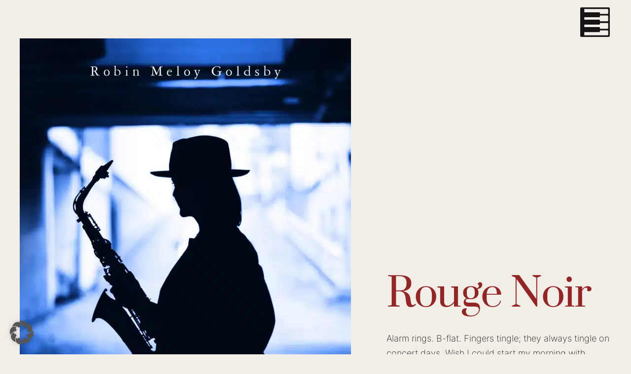

--- FILE ---
content_type: text/html; charset=UTF-8
request_url: https://robin.goldsby.de/rouge-noir/
body_size: 33777
content:
<!doctype html>
<html lang="en-US">
<head>
	<meta charset="UTF-8">
	<meta name="viewport" content="width=device-width, initial-scale=1">
	<link rel="profile" href="https://gmpg.org/xfn/11">
	<meta name='robots' content='index, follow, max-image-preview:large, max-snippet:-1, max-video-preview:-1' />

	<!-- This site is optimized with the Yoast SEO plugin v26.7 - https://yoast.com/wordpress/plugins/seo/ -->
	<title>Rouge Noir - Robin Meloy Goldsby</title>
	<link rel="canonical" href="https://robin.goldsby.de/rouge-noir/" />
	<meta property="og:locale" content="en_US" />
	<meta property="og:type" content="article" />
	<meta property="og:title" content="Rouge Noir - Robin Meloy Goldsby" />
	<meta property="og:description" content="Alarm rings. B-flat. Fingers tingle; they always tingle on concert days. Wish I could start my morning with meditation. Been awake for an hour, worrying, fretting, betting something horrible will happen in the next twelve hours. Twelve hours. Got to get through half a day before I walk onstage this evening. So much easier if I could hop out of bed, into the shower, and onto the piano bench. Performance isn’t hard—waiting kills me. Playing the Rachmaninoff Concerto No. 3 in D minor this evening with the Pittsburgh Symphony. Performed the Rach 3 at least thirty times over the last decade. Still kicks my butt. Like running a marathon in thirty-five minutes." />
	<meta property="og:url" content="https://robin.goldsby.de/rouge-noir/" />
	<meta property="og:site_name" content="Robin Meloy Goldsby" />
	<meta property="article:published_time" content="2016-04-04T17:53:11+00:00" />
	<meta property="article:modified_time" content="2016-04-25T16:07:34+00:00" />
	<meta property="og:image" content="https://robin.goldsby.de/wp/wp-content/uploads/2016/04/High-Resolution-Front-Cover_5992382-copy-672x1024.jpg" />
	<meta property="og:image:width" content="672" />
	<meta property="og:image:height" content="1024" />
	<meta property="og:image:type" content="image/jpeg" />
	<meta name="author" content="Robin" />
	<meta name="twitter:card" content="summary_large_image" />
	<meta name="twitter:label1" content="Written by" />
	<meta name="twitter:data1" content="Robin" />
	<meta name="twitter:label2" content="Est. reading time" />
	<meta name="twitter:data2" content="19 minutes" />
	<script type="application/ld+json" class="yoast-schema-graph">{"@context":"https://schema.org","@graph":[{"@type":"Article","@id":"https://robin.goldsby.de/rouge-noir/#article","isPartOf":{"@id":"https://robin.goldsby.de/rouge-noir/"},"author":{"name":"Robin","@id":"https://robin.goldsby.de/#/schema/person/1699b0c3a0c603536434e6265c3cade6"},"headline":"Rouge Noir","datePublished":"2016-04-04T17:53:11+00:00","dateModified":"2016-04-25T16:07:34+00:00","mainEntityOfPage":{"@id":"https://robin.goldsby.de/rouge-noir/"},"wordCount":3893,"image":{"@id":"https://robin.goldsby.de/rouge-noir/#primaryimage"},"thumbnailUrl":"https://robin.goldsby.de/wp/wp-content/uploads/2016/04/High-Resolution-Front-Cover_5992382-copy.jpg","keywords":["#MRTbook","Concert pianists","Fiction","Manhattan Road Trip","Musicians","Robin Goldsby","Rouge Noir","Short Stories"],"articleSection":["Blog"],"inLanguage":"en-US"},{"@type":"WebPage","@id":"https://robin.goldsby.de/rouge-noir/","url":"https://robin.goldsby.de/rouge-noir/","name":"Rouge Noir - Robin Meloy Goldsby","isPartOf":{"@id":"https://robin.goldsby.de/#website"},"primaryImageOfPage":{"@id":"https://robin.goldsby.de/rouge-noir/#primaryimage"},"image":{"@id":"https://robin.goldsby.de/rouge-noir/#primaryimage"},"thumbnailUrl":"https://robin.goldsby.de/wp/wp-content/uploads/2016/04/High-Resolution-Front-Cover_5992382-copy.jpg","datePublished":"2016-04-04T17:53:11+00:00","dateModified":"2016-04-25T16:07:34+00:00","author":{"@id":"https://robin.goldsby.de/#/schema/person/1699b0c3a0c603536434e6265c3cade6"},"breadcrumb":{"@id":"https://robin.goldsby.de/rouge-noir/#breadcrumb"},"inLanguage":"en-US","potentialAction":[{"@type":"ReadAction","target":["https://robin.goldsby.de/rouge-noir/"]}]},{"@type":"ImageObject","inLanguage":"en-US","@id":"https://robin.goldsby.de/rouge-noir/#primaryimage","url":"https://robin.goldsby.de/wp/wp-content/uploads/2016/04/High-Resolution-Front-Cover_5992382-copy.jpg","contentUrl":"https://robin.goldsby.de/wp/wp-content/uploads/2016/04/High-Resolution-Front-Cover_5992382-copy.jpg","width":1575,"height":2400},{"@type":"BreadcrumbList","@id":"https://robin.goldsby.de/rouge-noir/#breadcrumb","itemListElement":[{"@type":"ListItem","position":1,"name":"Home","item":"https://robin.goldsby.de/"},{"@type":"ListItem","position":2,"name":"Rouge Noir"}]},{"@type":"WebSite","@id":"https://robin.goldsby.de/#website","url":"https://robin.goldsby.de/","name":"Robin Meloy Goldsby","description":"Notes and Words","potentialAction":[{"@type":"SearchAction","target":{"@type":"EntryPoint","urlTemplate":"https://robin.goldsby.de/?s={search_term_string}"},"query-input":{"@type":"PropertyValueSpecification","valueRequired":true,"valueName":"search_term_string"}}],"inLanguage":"en-US"},{"@type":"Person","@id":"https://robin.goldsby.de/#/schema/person/1699b0c3a0c603536434e6265c3cade6","name":"Robin","image":{"@type":"ImageObject","inLanguage":"en-US","@id":"https://robin.goldsby.de/#/schema/person/image/","url":"https://secure.gravatar.com/avatar/0800e14f18c1cae9c05561fdd84f62d23c406557a8828622fcf19d6252613eb7?s=96&d=mm&r=g","contentUrl":"https://secure.gravatar.com/avatar/0800e14f18c1cae9c05561fdd84f62d23c406557a8828622fcf19d6252613eb7?s=96&d=mm&r=g","caption":"Robin"},"sameAs":["https://robin.goldsby.de"],"url":"https://robin.goldsby.de/author/robin/"}]}</script>
	<!-- / Yoast SEO plugin. -->


<link rel="alternate" type="application/rss+xml" title="Robin Meloy Goldsby &raquo; Feed" href="https://robin.goldsby.de/feed/" />
<link rel="alternate" type="application/rss+xml" title="Robin Meloy Goldsby &raquo; Comments Feed" href="https://robin.goldsby.de/comments/feed/" />
<link rel="alternate" title="oEmbed (JSON)" type="application/json+oembed" href="https://robin.goldsby.de/wp-json/oembed/1.0/embed?url=https%3A%2F%2Frobin.goldsby.de%2Frouge-noir%2F" />
<link rel="alternate" title="oEmbed (XML)" type="text/xml+oembed" href="https://robin.goldsby.de/wp-json/oembed/1.0/embed?url=https%3A%2F%2Frobin.goldsby.de%2Frouge-noir%2F&#038;format=xml" />
<style id='wp-img-auto-sizes-contain-inline-css'>
img:is([sizes=auto i],[sizes^="auto," i]){contain-intrinsic-size:3000px 1500px}
/*# sourceURL=wp-img-auto-sizes-contain-inline-css */
</style>
<link rel='stylesheet' id='ai1ec_style-css' href='//robin.goldsby.de/wp/wp-content/plugins/all-in-one-event-calendar/cache/6011c675_ai1ec_parsed_css.css?ver=3.0.0' media='all' />
<link rel='stylesheet' id='mb.miniAudioPlayer.css-css' href='https://robin.goldsby.de/wp/wp-content/plugins/wp-miniaudioplayer/css/miniplayer.css?ver=1.9.7' media='screen' />
<style id='wp-emoji-styles-inline-css'>

	img.wp-smiley, img.emoji {
		display: inline !important;
		border: none !important;
		box-shadow: none !important;
		height: 1em !important;
		width: 1em !important;
		margin: 0 0.07em !important;
		vertical-align: -0.1em !important;
		background: none !important;
		padding: 0 !important;
	}
/*# sourceURL=wp-emoji-styles-inline-css */
</style>
<link rel='stylesheet' id='wp-block-library-css' href='https://robin.goldsby.de/wp/wp-includes/css/dist/block-library/style.min.css?ver=78621577b9489d030934aa7962058d63' media='all' />
<style id='global-styles-inline-css'>
:root{--wp--preset--aspect-ratio--square: 1;--wp--preset--aspect-ratio--4-3: 4/3;--wp--preset--aspect-ratio--3-4: 3/4;--wp--preset--aspect-ratio--3-2: 3/2;--wp--preset--aspect-ratio--2-3: 2/3;--wp--preset--aspect-ratio--16-9: 16/9;--wp--preset--aspect-ratio--9-16: 9/16;--wp--preset--color--black: #000000;--wp--preset--color--cyan-bluish-gray: #abb8c3;--wp--preset--color--white: #ffffff;--wp--preset--color--pale-pink: #f78da7;--wp--preset--color--vivid-red: #cf2e2e;--wp--preset--color--luminous-vivid-orange: #ff6900;--wp--preset--color--luminous-vivid-amber: #fcb900;--wp--preset--color--light-green-cyan: #7bdcb5;--wp--preset--color--vivid-green-cyan: #00d084;--wp--preset--color--pale-cyan-blue: #8ed1fc;--wp--preset--color--vivid-cyan-blue: #0693e3;--wp--preset--color--vivid-purple: #9b51e0;--wp--preset--gradient--vivid-cyan-blue-to-vivid-purple: linear-gradient(135deg,rgb(6,147,227) 0%,rgb(155,81,224) 100%);--wp--preset--gradient--light-green-cyan-to-vivid-green-cyan: linear-gradient(135deg,rgb(122,220,180) 0%,rgb(0,208,130) 100%);--wp--preset--gradient--luminous-vivid-amber-to-luminous-vivid-orange: linear-gradient(135deg,rgb(252,185,0) 0%,rgb(255,105,0) 100%);--wp--preset--gradient--luminous-vivid-orange-to-vivid-red: linear-gradient(135deg,rgb(255,105,0) 0%,rgb(207,46,46) 100%);--wp--preset--gradient--very-light-gray-to-cyan-bluish-gray: linear-gradient(135deg,rgb(238,238,238) 0%,rgb(169,184,195) 100%);--wp--preset--gradient--cool-to-warm-spectrum: linear-gradient(135deg,rgb(74,234,220) 0%,rgb(151,120,209) 20%,rgb(207,42,186) 40%,rgb(238,44,130) 60%,rgb(251,105,98) 80%,rgb(254,248,76) 100%);--wp--preset--gradient--blush-light-purple: linear-gradient(135deg,rgb(255,206,236) 0%,rgb(152,150,240) 100%);--wp--preset--gradient--blush-bordeaux: linear-gradient(135deg,rgb(254,205,165) 0%,rgb(254,45,45) 50%,rgb(107,0,62) 100%);--wp--preset--gradient--luminous-dusk: linear-gradient(135deg,rgb(255,203,112) 0%,rgb(199,81,192) 50%,rgb(65,88,208) 100%);--wp--preset--gradient--pale-ocean: linear-gradient(135deg,rgb(255,245,203) 0%,rgb(182,227,212) 50%,rgb(51,167,181) 100%);--wp--preset--gradient--electric-grass: linear-gradient(135deg,rgb(202,248,128) 0%,rgb(113,206,126) 100%);--wp--preset--gradient--midnight: linear-gradient(135deg,rgb(2,3,129) 0%,rgb(40,116,252) 100%);--wp--preset--font-size--small: 13px;--wp--preset--font-size--medium: 20px;--wp--preset--font-size--large: 36px;--wp--preset--font-size--x-large: 42px;--wp--preset--spacing--20: 0.44rem;--wp--preset--spacing--30: 0.67rem;--wp--preset--spacing--40: 1rem;--wp--preset--spacing--50: 1.5rem;--wp--preset--spacing--60: 2.25rem;--wp--preset--spacing--70: 3.38rem;--wp--preset--spacing--80: 5.06rem;--wp--preset--shadow--natural: 6px 6px 9px rgba(0, 0, 0, 0.2);--wp--preset--shadow--deep: 12px 12px 50px rgba(0, 0, 0, 0.4);--wp--preset--shadow--sharp: 6px 6px 0px rgba(0, 0, 0, 0.2);--wp--preset--shadow--outlined: 6px 6px 0px -3px rgb(255, 255, 255), 6px 6px rgb(0, 0, 0);--wp--preset--shadow--crisp: 6px 6px 0px rgb(0, 0, 0);}:root { --wp--style--global--content-size: 800px;--wp--style--global--wide-size: 1200px; }:where(body) { margin: 0; }.wp-site-blocks > .alignleft { float: left; margin-right: 2em; }.wp-site-blocks > .alignright { float: right; margin-left: 2em; }.wp-site-blocks > .aligncenter { justify-content: center; margin-left: auto; margin-right: auto; }:where(.wp-site-blocks) > * { margin-block-start: 24px; margin-block-end: 0; }:where(.wp-site-blocks) > :first-child { margin-block-start: 0; }:where(.wp-site-blocks) > :last-child { margin-block-end: 0; }:root { --wp--style--block-gap: 24px; }:root :where(.is-layout-flow) > :first-child{margin-block-start: 0;}:root :where(.is-layout-flow) > :last-child{margin-block-end: 0;}:root :where(.is-layout-flow) > *{margin-block-start: 24px;margin-block-end: 0;}:root :where(.is-layout-constrained) > :first-child{margin-block-start: 0;}:root :where(.is-layout-constrained) > :last-child{margin-block-end: 0;}:root :where(.is-layout-constrained) > *{margin-block-start: 24px;margin-block-end: 0;}:root :where(.is-layout-flex){gap: 24px;}:root :where(.is-layout-grid){gap: 24px;}.is-layout-flow > .alignleft{float: left;margin-inline-start: 0;margin-inline-end: 2em;}.is-layout-flow > .alignright{float: right;margin-inline-start: 2em;margin-inline-end: 0;}.is-layout-flow > .aligncenter{margin-left: auto !important;margin-right: auto !important;}.is-layout-constrained > .alignleft{float: left;margin-inline-start: 0;margin-inline-end: 2em;}.is-layout-constrained > .alignright{float: right;margin-inline-start: 2em;margin-inline-end: 0;}.is-layout-constrained > .aligncenter{margin-left: auto !important;margin-right: auto !important;}.is-layout-constrained > :where(:not(.alignleft):not(.alignright):not(.alignfull)){max-width: var(--wp--style--global--content-size);margin-left: auto !important;margin-right: auto !important;}.is-layout-constrained > .alignwide{max-width: var(--wp--style--global--wide-size);}body .is-layout-flex{display: flex;}.is-layout-flex{flex-wrap: wrap;align-items: center;}.is-layout-flex > :is(*, div){margin: 0;}body .is-layout-grid{display: grid;}.is-layout-grid > :is(*, div){margin: 0;}body{padding-top: 0px;padding-right: 0px;padding-bottom: 0px;padding-left: 0px;}a:where(:not(.wp-element-button)){text-decoration: underline;}:root :where(.wp-element-button, .wp-block-button__link){background-color: #32373c;border-width: 0;color: #fff;font-family: inherit;font-size: inherit;font-style: inherit;font-weight: inherit;letter-spacing: inherit;line-height: inherit;padding-top: calc(0.667em + 2px);padding-right: calc(1.333em + 2px);padding-bottom: calc(0.667em + 2px);padding-left: calc(1.333em + 2px);text-decoration: none;text-transform: inherit;}.has-black-color{color: var(--wp--preset--color--black) !important;}.has-cyan-bluish-gray-color{color: var(--wp--preset--color--cyan-bluish-gray) !important;}.has-white-color{color: var(--wp--preset--color--white) !important;}.has-pale-pink-color{color: var(--wp--preset--color--pale-pink) !important;}.has-vivid-red-color{color: var(--wp--preset--color--vivid-red) !important;}.has-luminous-vivid-orange-color{color: var(--wp--preset--color--luminous-vivid-orange) !important;}.has-luminous-vivid-amber-color{color: var(--wp--preset--color--luminous-vivid-amber) !important;}.has-light-green-cyan-color{color: var(--wp--preset--color--light-green-cyan) !important;}.has-vivid-green-cyan-color{color: var(--wp--preset--color--vivid-green-cyan) !important;}.has-pale-cyan-blue-color{color: var(--wp--preset--color--pale-cyan-blue) !important;}.has-vivid-cyan-blue-color{color: var(--wp--preset--color--vivid-cyan-blue) !important;}.has-vivid-purple-color{color: var(--wp--preset--color--vivid-purple) !important;}.has-black-background-color{background-color: var(--wp--preset--color--black) !important;}.has-cyan-bluish-gray-background-color{background-color: var(--wp--preset--color--cyan-bluish-gray) !important;}.has-white-background-color{background-color: var(--wp--preset--color--white) !important;}.has-pale-pink-background-color{background-color: var(--wp--preset--color--pale-pink) !important;}.has-vivid-red-background-color{background-color: var(--wp--preset--color--vivid-red) !important;}.has-luminous-vivid-orange-background-color{background-color: var(--wp--preset--color--luminous-vivid-orange) !important;}.has-luminous-vivid-amber-background-color{background-color: var(--wp--preset--color--luminous-vivid-amber) !important;}.has-light-green-cyan-background-color{background-color: var(--wp--preset--color--light-green-cyan) !important;}.has-vivid-green-cyan-background-color{background-color: var(--wp--preset--color--vivid-green-cyan) !important;}.has-pale-cyan-blue-background-color{background-color: var(--wp--preset--color--pale-cyan-blue) !important;}.has-vivid-cyan-blue-background-color{background-color: var(--wp--preset--color--vivid-cyan-blue) !important;}.has-vivid-purple-background-color{background-color: var(--wp--preset--color--vivid-purple) !important;}.has-black-border-color{border-color: var(--wp--preset--color--black) !important;}.has-cyan-bluish-gray-border-color{border-color: var(--wp--preset--color--cyan-bluish-gray) !important;}.has-white-border-color{border-color: var(--wp--preset--color--white) !important;}.has-pale-pink-border-color{border-color: var(--wp--preset--color--pale-pink) !important;}.has-vivid-red-border-color{border-color: var(--wp--preset--color--vivid-red) !important;}.has-luminous-vivid-orange-border-color{border-color: var(--wp--preset--color--luminous-vivid-orange) !important;}.has-luminous-vivid-amber-border-color{border-color: var(--wp--preset--color--luminous-vivid-amber) !important;}.has-light-green-cyan-border-color{border-color: var(--wp--preset--color--light-green-cyan) !important;}.has-vivid-green-cyan-border-color{border-color: var(--wp--preset--color--vivid-green-cyan) !important;}.has-pale-cyan-blue-border-color{border-color: var(--wp--preset--color--pale-cyan-blue) !important;}.has-vivid-cyan-blue-border-color{border-color: var(--wp--preset--color--vivid-cyan-blue) !important;}.has-vivid-purple-border-color{border-color: var(--wp--preset--color--vivid-purple) !important;}.has-vivid-cyan-blue-to-vivid-purple-gradient-background{background: var(--wp--preset--gradient--vivid-cyan-blue-to-vivid-purple) !important;}.has-light-green-cyan-to-vivid-green-cyan-gradient-background{background: var(--wp--preset--gradient--light-green-cyan-to-vivid-green-cyan) !important;}.has-luminous-vivid-amber-to-luminous-vivid-orange-gradient-background{background: var(--wp--preset--gradient--luminous-vivid-amber-to-luminous-vivid-orange) !important;}.has-luminous-vivid-orange-to-vivid-red-gradient-background{background: var(--wp--preset--gradient--luminous-vivid-orange-to-vivid-red) !important;}.has-very-light-gray-to-cyan-bluish-gray-gradient-background{background: var(--wp--preset--gradient--very-light-gray-to-cyan-bluish-gray) !important;}.has-cool-to-warm-spectrum-gradient-background{background: var(--wp--preset--gradient--cool-to-warm-spectrum) !important;}.has-blush-light-purple-gradient-background{background: var(--wp--preset--gradient--blush-light-purple) !important;}.has-blush-bordeaux-gradient-background{background: var(--wp--preset--gradient--blush-bordeaux) !important;}.has-luminous-dusk-gradient-background{background: var(--wp--preset--gradient--luminous-dusk) !important;}.has-pale-ocean-gradient-background{background: var(--wp--preset--gradient--pale-ocean) !important;}.has-electric-grass-gradient-background{background: var(--wp--preset--gradient--electric-grass) !important;}.has-midnight-gradient-background{background: var(--wp--preset--gradient--midnight) !important;}.has-small-font-size{font-size: var(--wp--preset--font-size--small) !important;}.has-medium-font-size{font-size: var(--wp--preset--font-size--medium) !important;}.has-large-font-size{font-size: var(--wp--preset--font-size--large) !important;}.has-x-large-font-size{font-size: var(--wp--preset--font-size--x-large) !important;}
:root :where(.wp-block-pullquote){font-size: 1.5em;line-height: 1.6;}
/*# sourceURL=global-styles-inline-css */
</style>
<link rel='stylesheet' id='woocommerce-layout-css' href='https://robin.goldsby.de/wp/wp-content/plugins/woocommerce/assets/css/woocommerce-layout.css?ver=10.4.3' media='all' />
<link rel='stylesheet' id='woocommerce-smallscreen-css' href='https://robin.goldsby.de/wp/wp-content/plugins/woocommerce/assets/css/woocommerce-smallscreen.css?ver=10.4.3' media='only screen and (max-width: 768px)' />
<link rel='stylesheet' id='woocommerce-general-css' href='https://robin.goldsby.de/wp/wp-content/plugins/woocommerce/assets/css/woocommerce.css?ver=10.4.3' media='all' />
<style id='woocommerce-inline-inline-css'>
.woocommerce form .form-row .required { visibility: visible; }
/*# sourceURL=woocommerce-inline-inline-css */
</style>
<link rel='stylesheet' id='hello-elementor-css' href='https://robin.goldsby.de/wp/wp-content/themes/hello-elementor/assets/css/reset.css?ver=3.4.4' media='all' />
<link rel='stylesheet' id='hello-elementor-theme-style-css' href='https://robin.goldsby.de/wp/wp-content/themes/hello-elementor/assets/css/theme.css?ver=3.4.4' media='all' />
<link rel='stylesheet' id='hello-elementor-header-footer-css' href='https://robin.goldsby.de/wp/wp-content/themes/hello-elementor/assets/css/header-footer.css?ver=3.4.4' media='all' />
<link rel='stylesheet' id='elementor-frontend-css' href='https://robin.goldsby.de/wp/wp-content/plugins/elementor/assets/css/frontend.min.css?ver=3.34.1' media='all' />
<link rel='stylesheet' id='elementor-post-3130-css' href='https://robin.goldsby.de/wp/wp-content/uploads/elementor/css/post-3130.css?ver=1768843516' media='all' />
<link rel='stylesheet' id='e-animation-hang-css' href='https://robin.goldsby.de/wp/wp-content/plugins/elementor/assets/lib/animations/styles/e-animation-hang.min.css?ver=3.34.1' media='all' />
<link rel='stylesheet' id='e-sticky-css' href='https://robin.goldsby.de/wp/wp-content/plugins/elementor-pro/assets/css/modules/sticky.min.css?ver=3.34.0' media='all' />
<link rel='stylesheet' id='widget-icon-box-css' href='https://robin.goldsby.de/wp/wp-content/plugins/elementor/assets/css/widget-icon-box.min.css?ver=3.34.1' media='all' />
<link rel='stylesheet' id='e-animation-grow-css' href='https://robin.goldsby.de/wp/wp-content/plugins/elementor/assets/lib/animations/styles/e-animation-grow.min.css?ver=3.34.1' media='all' />
<link rel='stylesheet' id='widget-form-css' href='https://robin.goldsby.de/wp/wp-content/plugins/elementor-pro/assets/css/widget-form.min.css?ver=3.34.0' media='all' />
<link rel='stylesheet' id='e-motion-fx-css' href='https://robin.goldsby.de/wp/wp-content/plugins/elementor-pro/assets/css/modules/motion-fx.min.css?ver=3.34.0' media='all' />
<link rel='stylesheet' id='widget-image-css' href='https://robin.goldsby.de/wp/wp-content/plugins/elementor/assets/css/widget-image.min.css?ver=3.34.1' media='all' />
<link rel='stylesheet' id='e-animation-fadeIn-css' href='https://robin.goldsby.de/wp/wp-content/plugins/elementor/assets/lib/animations/styles/fadeIn.min.css?ver=3.34.1' media='all' />
<link rel='stylesheet' id='widget-heading-css' href='https://robin.goldsby.de/wp/wp-content/plugins/elementor/assets/css/widget-heading.min.css?ver=3.34.1' media='all' />
<link rel='stylesheet' id='e-animation-float-css' href='https://robin.goldsby.de/wp/wp-content/plugins/elementor/assets/lib/animations/styles/e-animation-float.min.css?ver=3.34.1' media='all' />
<link rel='stylesheet' id='widget-social-icons-css' href='https://robin.goldsby.de/wp/wp-content/plugins/elementor/assets/css/widget-social-icons.min.css?ver=3.34.1' media='all' />
<link rel='stylesheet' id='e-apple-webkit-css' href='https://robin.goldsby.de/wp/wp-content/plugins/elementor/assets/css/conditionals/apple-webkit.min.css?ver=3.34.1' media='all' />
<link rel='stylesheet' id='e-animation-fadeInUp-css' href='https://robin.goldsby.de/wp/wp-content/plugins/elementor/assets/lib/animations/styles/fadeInUp.min.css?ver=3.34.1' media='all' />
<link rel='stylesheet' id='widget-spacer-css' href='https://robin.goldsby.de/wp/wp-content/plugins/elementor/assets/css/widget-spacer.min.css?ver=3.34.1' media='all' />
<link rel='stylesheet' id='elementor-icons-css' href='https://robin.goldsby.de/wp/wp-content/plugins/elementor/assets/lib/eicons/css/elementor-icons.min.css?ver=5.45.0' media='all' />
<link rel='stylesheet' id='elementor-post-3326-css' href='https://robin.goldsby.de/wp/wp-content/uploads/elementor/css/post-3326.css?ver=1768843517' media='all' />
<link rel='stylesheet' id='elementor-post-3328-css' href='https://robin.goldsby.de/wp/wp-content/uploads/elementor/css/post-3328.css?ver=1768843517' media='all' />
<link rel='stylesheet' id='elementor-post-3317-css' href='https://robin.goldsby.de/wp/wp-content/uploads/elementor/css/post-3317.css?ver=1768843684' media='all' />
<link rel='stylesheet' id='borlabs-cookie-custom-css' href='https://robin.goldsby.de/wp/wp-content/cache/borlabs-cookie/1/borlabs-cookie-1-en.css?ver=3.3.23-71' media='all' />
<link rel='stylesheet' id='flick-css' href='https://robin.goldsby.de/wp/wp-content/plugins/mailchimp/assets/css/flick/flick.css?ver=2.0.1' media='all' />
<link rel='stylesheet' id='mailchimp_sf_main_css-css' href='https://robin.goldsby.de/wp/wp-content/plugins/mailchimp/assets/css/frontend.css?ver=2.0.1' media='all' />
<style id='mailchimp_sf_main_css-inline-css'>
	.mc_signup_form {
		padding:5px;
		border-width: 1px;
		border-style: solid;
		border-color: #C4D3EA;
		color: #3B3131;
		background-color: #FBF8EC;
	}
	
/*# sourceURL=mailchimp_sf_main_css-inline-css */
</style>
<link rel='stylesheet' id='elementor-icons-shared-0-css' href='https://robin.goldsby.de/wp/wp-content/plugins/elementor/assets/lib/font-awesome/css/fontawesome.min.css?ver=5.15.3' media='all' />
<link rel='stylesheet' id='elementor-icons-fa-solid-css' href='https://robin.goldsby.de/wp/wp-content/plugins/elementor/assets/lib/font-awesome/css/solid.min.css?ver=5.15.3' media='all' />
<link rel='stylesheet' id='elementor-icons-fa-brands-css' href='https://robin.goldsby.de/wp/wp-content/plugins/elementor/assets/lib/font-awesome/css/brands.min.css?ver=5.15.3' media='all' />
<script src="https://robin.goldsby.de/wp/wp-includes/js/jquery/jquery.min.js?ver=3.7.1" id="jquery-core-js"></script>
<script src="https://robin.goldsby.de/wp/wp-includes/js/jquery/jquery-migrate.min.js?ver=3.4.1" id="jquery-migrate-js"></script>
<script src="https://robin.goldsby.de/wp/wp-content/plugins/wp-miniaudioplayer/js/jquery.mb.miniAudioPlayer.js?ver=1.9.7" id="mb.miniAudioPlayer-js"></script>
<script src="https://robin.goldsby.de/wp/wp-content/plugins/wp-miniaudioplayer/js/map_overwrite_default_me.js?ver=1.9.7" id="map_overwrite_default_me-js"></script>
<script src="https://robin.goldsby.de/wp/wp-content/plugins/woocommerce/assets/js/jquery-blockui/jquery.blockUI.min.js?ver=2.7.0-wc.10.4.3" id="wc-jquery-blockui-js" defer data-wp-strategy="defer"></script>
<script id="wc-add-to-cart-js-extra">
var wc_add_to_cart_params = {"ajax_url":"/wp/wp-admin/admin-ajax.php","wc_ajax_url":"/?wc-ajax=%%endpoint%%","i18n_view_cart":"View cart","cart_url":"https://robin.goldsby.de/cart/","is_cart":"","cart_redirect_after_add":"no"};
//# sourceURL=wc-add-to-cart-js-extra
</script>
<script src="https://robin.goldsby.de/wp/wp-content/plugins/woocommerce/assets/js/frontend/add-to-cart.min.js?ver=10.4.3" id="wc-add-to-cart-js" defer data-wp-strategy="defer"></script>
<script src="https://robin.goldsby.de/wp/wp-content/plugins/woocommerce/assets/js/js-cookie/js.cookie.min.js?ver=2.1.4-wc.10.4.3" id="wc-js-cookie-js" defer data-wp-strategy="defer"></script>
<script id="woocommerce-js-extra">
var woocommerce_params = {"ajax_url":"/wp/wp-admin/admin-ajax.php","wc_ajax_url":"/?wc-ajax=%%endpoint%%","i18n_password_show":"Show password","i18n_password_hide":"Hide password"};
//# sourceURL=woocommerce-js-extra
</script>
<script src="https://robin.goldsby.de/wp/wp-content/plugins/woocommerce/assets/js/frontend/woocommerce.min.js?ver=10.4.3" id="woocommerce-js" defer data-wp-strategy="defer"></script>
<script data-no-optimize="1" data-no-minify="1" data-cfasync="false" src="https://robin.goldsby.de/wp/wp-content/cache/borlabs-cookie/1/borlabs-cookie-config-en.json.js?ver=3.3.23-76" id="borlabs-cookie-config-js"></script>
<link rel="https://api.w.org/" href="https://robin.goldsby.de/wp-json/" /><link rel="alternate" title="JSON" type="application/json" href="https://robin.goldsby.de/wp-json/wp/v2/posts/1248" /><link rel="EditURI" type="application/rsd+xml" title="RSD" href="https://robin.goldsby.de/wp/xmlrpc.php?rsd" />

<!-- start miniAudioPlayer custom CSS -->

<style id="map_custom_css">
       /* DO NOT REMOVE OR MODIFY */
/*{"skinName": "Audio_Player", "borderRadius": 5, "main": "#000", "secondary": "#fff", "playerPadding": 0}*/
/* END - DO NOT REMOVE OR MODIFY */
/*++++++++++++++++++++++++++++++++++++++++++++++++++
Copyright (c) 2001-2014. Matteo Bicocchi (Pupunzi);
http://pupunzi.com/mb.components/mb.miniAudioPlayer/demo/skinMaker.html

Skin name: Audio_Player
borderRadius: 5
background: #000
icons: #fff
border: rgb(242, 242, 242)
borderLeft: rgb(26, 26, 26)
borderRight: rgb(0, 0, 0)
mute: rgba(255, 255, 255, 0.4)
download: rgba(0, 0, 0, 0.4)
downloadHover: rgb(0, 0, 0)
++++++++++++++++++++++++++++++++++++++++++++++++++*/

/* Older browser (IE8) - not supporting rgba() */

/*++++++++++++++++++++++++++++++++++++++++++++++++*/

.mbMiniPlayer.Audio_Player .playerTable{background-color:transparent; border-radius:5px !important;}
.mbMiniPlayer.Audio_Player .playerTable span{background-color:#000; padding:3px !important; font-size: 20px;}
.mbMiniPlayer.Audio_Player .playerTable span.map_time{ font-size: 12px !important; width: 50px !important}
.mbMiniPlayer.Audio_Player .playerTable span.map_title{ padding:4px !important}
.mbMiniPlayer.Audio_Player .playerTable span.map_play{border-left:1px solid rgb(0, 0, 0); border-radius:0 4px 4px 0 !important;}
.mbMiniPlayer.Audio_Player .playerTable span.map_volume{padding-left:6px !important}
.mbMiniPlayer.Audio_Player .playerTable span.map_volume{border-right:1px solid rgb(26, 26, 26); border-radius:4px 0 0 4px !important;}
.mbMiniPlayer.Audio_Player .playerTable span.map_volume.mute{color: rgba(255, 255, 255, 0.4);}
.mbMiniPlayer.Audio_Player .map_download{color: rgba(0, 0, 0, 0.4);}
.mbMiniPlayer.Audio_Player .map_download:hover{color: rgb(0, 0, 0);}
.mbMiniPlayer.Audio_Player .playerTable span{color: #fff;text-shadow: none!important;}
.mbMiniPlayer.Audio_Player .playerTable span{color: #fff;}
.mbMiniPlayer.Audio_Player .playerTable {border: 1px solid rgb(242, 242, 242) !important;}
.mbMiniPlayer.Audio_Player .playerTable span.map_title{color: #000; text-shadow:none!important}
.mbMiniPlayer.Audio_Player .playerTable .jp-load-bar{background-color:rgba(0, 0, 0, 0.3);}
.mbMiniPlayer.Audio_Player .playerTable .jp-play-bar{background-color:#000;}
.mbMiniPlayer.Audio_Player .playerTable div.map_controlsBar{background-image:none;background-color:#fff;}
.mbMiniPlayer.Audio_Player .playerTable span.map_title{color:#000;}
.mbMiniPlayer.Audio_Player .playerTable span.map_volumeLevel a{background-color:rgb(255, 255, 255); height:80%!important }
.mbMiniPlayer.Audio_Player .playerTable span.map_volumeLevel a.sel{background-color:#fff;}
.mbMiniPlayer.Audio_Player  span.map_download{font-size:50px !important;}
/* Wordpress playlist select */
.map_pl_container .pl_item.sel{background-color:rgba(0, 0, 0, 0.1) !important; color: #999}
/*++++++++++++++++++++++++++++++++++++++++++++++++*/
       </style>
	
<!-- end miniAudioPlayer custom CSS -->	
<meta name="description" content="Alarm rings. B-flat. Fingers tingle; they always tingle on concert days. Wish I could start my morning with meditation. Been awake for an hour, worrying, fretting, betting something horrible will happen in the next twelve hours. Twelve hours. Got to get through half a day before I walk onstage this evening. So much easier if I could hop out of bed, into the shower, and onto the piano bench. Performance isn’t hard—waiting kills me. Playing the Rachmaninoff Concerto No. 3 in D minor this evening with the Pittsburgh Symphony. Performed the Rach 3 at least thirty times over the last decade. Still kicks my butt. Like running a marathon in thirty-five minutes.">
	<noscript><style>.woocommerce-product-gallery{ opacity: 1 !important; }</style></noscript>
	<meta name="generator" content="Elementor 3.34.1; features: additional_custom_breakpoints; settings: css_print_method-external, google_font-disabled, font_display-swap">
			<style>
				.e-con.e-parent:nth-of-type(n+4):not(.e-lazyloaded):not(.e-no-lazyload),
				.e-con.e-parent:nth-of-type(n+4):not(.e-lazyloaded):not(.e-no-lazyload) * {
					background-image: none !important;
				}
				@media screen and (max-height: 1024px) {
					.e-con.e-parent:nth-of-type(n+3):not(.e-lazyloaded):not(.e-no-lazyload),
					.e-con.e-parent:nth-of-type(n+3):not(.e-lazyloaded):not(.e-no-lazyload) * {
						background-image: none !important;
					}
				}
				@media screen and (max-height: 640px) {
					.e-con.e-parent:nth-of-type(n+2):not(.e-lazyloaded):not(.e-no-lazyload),
					.e-con.e-parent:nth-of-type(n+2):not(.e-lazyloaded):not(.e-no-lazyload) * {
						background-image: none !important;
					}
				}
			</style>
			<link rel="icon" href="https://robin.goldsby.de/wp/wp-content/uploads/2023/03/cropped-faviconrobingoldsby-32x32.jpeg" sizes="32x32" />
<link rel="icon" href="https://robin.goldsby.de/wp/wp-content/uploads/2023/03/cropped-faviconrobingoldsby-192x192.jpeg" sizes="192x192" />
<link rel="apple-touch-icon" href="https://robin.goldsby.de/wp/wp-content/uploads/2023/03/cropped-faviconrobingoldsby-180x180.jpeg" />
<meta name="msapplication-TileImage" content="https://robin.goldsby.de/wp/wp-content/uploads/2023/03/cropped-faviconrobingoldsby-270x270.jpeg" />
</head>
<body data-rsssl=1 class="wp-singular post-template-default single single-post postid-1248 single-format-standard wp-embed-responsive wp-theme-hello-elementor theme-hello-elementor woocommerce-no-js hello-elementor-default elementor-default elementor-kit-3130 elementor-page-3317">


<a class="skip-link screen-reader-text" href="#content">Skip to content</a>

		<header data-elementor-type="header" data-elementor-id="3326" class="elementor elementor-3326 elementor-location-header" data-elementor-post-type="elementor_library">
					<section class="elementor-section elementor-top-section elementor-element elementor-element-4fb879ce elementor-section-height-min-height elementor-section-content-middle elementor-section-full_width elementor-section-height-default elementor-section-items-middle" data-id="4fb879ce" data-element_type="section" data-settings="{&quot;sticky&quot;:&quot;top&quot;,&quot;sticky_on&quot;:[&quot;desktop&quot;,&quot;tablet&quot;,&quot;mobile&quot;],&quot;sticky_offset&quot;:0,&quot;sticky_effects_offset&quot;:0,&quot;sticky_anchor_link_offset&quot;:0}">
						<div class="elementor-container elementor-column-gap-no">
					<div class="elementor-column elementor-col-50 elementor-top-column elementor-element elementor-element-3d922744" data-id="3d922744" data-element_type="column">
			<div class="elementor-widget-wrap">
							</div>
		</div>
				<div class="elementor-column elementor-col-50 elementor-top-column elementor-element elementor-element-5280cd62" data-id="5280cd62" data-element_type="column">
			<div class="elementor-widget-wrap elementor-element-populated">
						<div class="elementor-element elementor-element-1c2c4afd elementor-widget__width-auto elementor-view-default elementor-widget elementor-widget-icon" data-id="1c2c4afd" data-element_type="widget" data-widget_type="icon.default">
				<div class="elementor-widget-container">
							<div class="elementor-icon-wrapper">
			<a class="elementor-icon elementor-animation-hang" href="#elementor-action%3Aaction%3Dpopup%3Aopen%26settings%3DeyJpZCI6IjMzMjIiLCJ0b2dnbGUiOmZhbHNlfQ%3D%3D">
			<svg xmlns="http://www.w3.org/2000/svg" xmlns:xlink="http://www.w3.org/1999/xlink" width="1080" viewBox="0 0 810 809.999993" height="1080" preserveAspectRatio="xMidYMid meet"><defs><clipPath id="a5e82a6666"><path d="M 55.367188 55.625 L 754.367188 55.625 L 754.367188 754.625 L 55.367188 754.625 Z M 55.367188 55.625 " clip-rule="nonzero"></path></clipPath></defs><g clip-path="url(#a5e82a6666)"><path fill="#151515" d="M 754.367188 715.789062 C 754.367188 715.789062 754.367188 754.625 715.53125 754.625 L 94.199219 754.625 C 94.199219 754.625 55.367188 754.625 55.367188 715.789062 L 55.367188 93.855469 C 55.367188 55.625 94.199219 55.625 94.199219 55.625 L 715.53125 55.625 C 715.53125 55.625 754.367188 55.625 754.367188 94.457031 Z M 754.367188 715.789062 " fill-opacity="1" fill-rule="nonzero"></path></g><path fill="#f2ede7" d="M 696.117188 385.707031 C 696.117188 385.707031 715.53125 385.707031 715.53125 366.289062 L 715.53125 269.207031 C 715.53125 249.789062 696.117188 249.789062 696.117188 249.789062 L 152.449219 249.789062 L 152.449219 385.707031 Z M 152.449219 210.957031 L 696.117188 210.957031 C 696.117188 210.957031 715.53125 210.957031 715.53125 191.539062 L 715.53125 113.875 C 715.53125 94.457031 696.117188 94.457031 696.117188 94.457031 L 152.449219 94.457031 Z M 696.117188 560.457031 C 696.117188 560.457031 715.53125 560.457031 715.53125 541.039062 L 715.53125 443.957031 C 715.53125 424.539062 696.117188 424.539062 696.117188 424.539062 L 152.449219 424.539062 L 152.449219 560.457031 Z M 696.117188 715.789062 C 696.117188 715.789062 715.53125 715.789062 715.53125 696.375 L 715.53125 618.707031 C 715.53125 599.289062 696.117188 599.289062 696.117188 599.289062 L 152.449219 599.289062 L 152.449219 715.789062 Z M 696.117188 715.789062 " fill-opacity="1" fill-rule="nonzero"></path><path fill="#151515" d="M 501.949219 172.125 C 501.949219 172.125 521.367188 172.125 521.367188 191.539062 L 521.367188 269.207031 C 521.367188 288.625 501.949219 288.625 501.949219 288.625 L 113.617188 288.625 L 113.617188 172.125 Z M 501.949219 346.875 C 501.949219 346.875 521.367188 346.875 521.367188 366.289062 L 521.367188 443.957031 C 521.367188 463.375 501.949219 463.375 501.949219 463.375 L 113.617188 463.375 L 113.617188 346.875 Z M 501.949219 521.625 C 501.949219 521.625 521.367188 521.625 521.367188 541.039062 L 521.367188 618.707031 C 521.367188 638.125 501.949219 638.125 501.949219 638.125 L 113.617188 638.125 L 113.617188 521.625 Z M 501.949219 521.625 " fill-opacity="1" fill-rule="nonzero"></path></svg>			</a>
		</div>
						</div>
				</div>
					</div>
		</div>
					</div>
		</section>
				</header>
				<div data-elementor-type="single-post" data-elementor-id="3317" class="elementor elementor-3317 elementor-location-single post-1248 post type-post status-publish format-standard has-post-thumbnail hentry category-blog tag-mrtbook tag-concert-pianists tag-fiction tag-manhattan-road-trip tag-musicians tag-robin-goldsby tag-rouge-noir tag-short-stories" data-elementor-post-type="elementor_library">
					<section class="elementor-section elementor-top-section elementor-element elementor-element-3d61344c elementor-section-height-min-height elementor-section-items-stretch elementor-section-content-bottom elementor-section-boxed elementor-section-height-default" data-id="3d61344c" data-element_type="section" data-settings="{&quot;background_background&quot;:&quot;classic&quot;}">
						<div class="elementor-container elementor-column-gap-no">
					<div class="elementor-column elementor-col-50 elementor-top-column elementor-element elementor-element-18dcf894" data-id="18dcf894" data-element_type="column">
			<div class="elementor-widget-wrap elementor-element-populated">
						<div class="elementor-element elementor-element-1c062f4 elementor-widget elementor-widget-image" data-id="1c062f4" data-element_type="widget" data-widget_type="image.default">
				<div class="elementor-widget-container">
															<picture class="attachment-large size-large wp-image-1246">
<source type="image/webp" srcset="https://robin.goldsby.de/wp/wp-content/uploads/2016/04/High-Resolution-Front-Cover_5992382-copy-672x1024.jpg.webp 672w, https://robin.goldsby.de/wp/wp-content/uploads/2016/04/High-Resolution-Front-Cover_5992382-copy-600x914.jpg.webp 600w, https://robin.goldsby.de/wp/wp-content/uploads/2016/04/High-Resolution-Front-Cover_5992382-copy-98x150.jpg.webp 98w, https://robin.goldsby.de/wp/wp-content/uploads/2016/04/High-Resolution-Front-Cover_5992382-copy-197x300.jpg.webp 197w, https://robin.goldsby.de/wp/wp-content/uploads/2016/04/High-Resolution-Front-Cover_5992382-copy-768x1170.jpg.webp 768w, https://robin.goldsby.de/wp/wp-content/uploads/2016/04/High-Resolution-Front-Cover_5992382-copy.jpg.webp 1575w" sizes="(max-width: 672px) 100vw, 672px"/>
<img width="672" height="1024" src="https://robin.goldsby.de/wp/wp-content/uploads/2016/04/High-Resolution-Front-Cover_5992382-copy-672x1024.jpg" alt="" srcset="https://robin.goldsby.de/wp/wp-content/uploads/2016/04/High-Resolution-Front-Cover_5992382-copy-672x1024.jpg 672w, https://robin.goldsby.de/wp/wp-content/uploads/2016/04/High-Resolution-Front-Cover_5992382-copy-600x914.jpg 600w, https://robin.goldsby.de/wp/wp-content/uploads/2016/04/High-Resolution-Front-Cover_5992382-copy-98x150.jpg 98w, https://robin.goldsby.de/wp/wp-content/uploads/2016/04/High-Resolution-Front-Cover_5992382-copy-197x300.jpg 197w, https://robin.goldsby.de/wp/wp-content/uploads/2016/04/High-Resolution-Front-Cover_5992382-copy-768x1170.jpg 768w, https://robin.goldsby.de/wp/wp-content/uploads/2016/04/High-Resolution-Front-Cover_5992382-copy.jpg 1575w" sizes="(max-width: 672px) 100vw, 672px"/>
</picture>
															</div>
				</div>
					</div>
		</div>
				<div class="elementor-column elementor-col-50 elementor-top-column elementor-element elementor-element-478fbaf5" data-id="478fbaf5" data-element_type="column" data-settings="{&quot;background_background&quot;:&quot;classic&quot;}">
			<div class="elementor-widget-wrap elementor-element-populated">
						<div class="elementor-element elementor-element-73fe6c6d elementor-invisible elementor-widget elementor-widget-heading" data-id="73fe6c6d" data-element_type="widget" data-settings="{&quot;_animation&quot;:&quot;fadeInUp&quot;,&quot;_animation_delay&quot;:200}" data-widget_type="heading.default">
				<div class="elementor-widget-container">
					<h1 class="elementor-heading-title elementor-size-default">Rouge Noir</h1>				</div>
				</div>
				<div class="elementor-element elementor-element-56f8b2c1 elementor-invisible elementor-widget elementor-widget-text-editor" data-id="56f8b2c1" data-element_type="widget" data-settings="{&quot;_animation&quot;:&quot;fadeInUp&quot;,&quot;_animation_delay&quot;:400}" data-widget_type="text-editor.default">
				<div class="elementor-widget-container">
									Alarm rings. B-flat. Fingers tingle; they always tingle on concert days. Wish I could start my morning with meditation. Been awake for an hour, worrying, fretting, betting something horrible will happen in the next twelve hours. Twelve hours. Got to get through half a day before I walk onstage this evening. So much easier if I could hop out of bed, into the shower, and onto the piano bench. Performance isn’t hard—waiting kills me. Playing the Rachmaninoff Concerto No. 3 in D minor this evening with the Pittsburgh Symphony. Performed the Rach 3 at least thirty times over the last decade. Still kicks my butt. Like running a marathon in thirty-five minutes.								</div>
				</div>
				<div class="elementor-element elementor-element-2b2b9d7b elementor-widget__width-initial elementor-widget-tablet__width-inherit elementor-widget-mobile__width-inherit elementor-absolute elementor-widget elementor-widget-spacer" data-id="2b2b9d7b" data-element_type="widget" data-settings="{&quot;_position&quot;:&quot;absolute&quot;}" data-widget_type="spacer.default">
				<div class="elementor-widget-container">
							<div class="elementor-spacer">
			<div class="elementor-spacer-inner"></div>
		</div>
						</div>
				</div>
					</div>
		</div>
					</div>
		</section>
				<section class="elementor-section elementor-top-section elementor-element elementor-element-4a98f2a6 elementor-section-full_width elementor-section-height-min-height elementor-section-items-stretch elementor-section-content-middle elementor-section-height-default" data-id="4a98f2a6" data-element_type="section">
						<div class="elementor-container elementor-column-gap-no">
					<div class="elementor-column elementor-col-100 elementor-top-column elementor-element elementor-element-67484431" data-id="67484431" data-element_type="column">
			<div class="elementor-widget-wrap elementor-element-populated">
						<div class="elementor-element elementor-element-9dc68c1 elementor-widget elementor-widget-theme-post-content" data-id="9dc68c1" data-element_type="widget" data-widget_type="theme-post-content.default">
				<div class="elementor-widget-container">
					<p style="text-align: center;">&#8220;Rouge Noir&#8221; is a short story from Goldsby&#8217;s new collection: <em><a href="http://www.amazon.com/Manhattan-Road-Trip-Short-Stories/dp/1523374225/ref=sr_1_1?ie=UTF8&amp;qid=1459792198&amp;sr=8-1&amp;keywords=goldsby+manhattan">Manhattan Road Trip</a></em></p>
<p style="text-align: center;">Courtesy of Bass Lion Publishing</p>
<p><em>A special Piano Girl welcome to subscribers to Robin&#8217;s &#8220;Notes and Words&#8221; newsletter,  fans of Kathy Parson&#8217;s <a href="http://www.mainlypiano.com/Mainly_Piano/Home.html">MainlyPiano website</a>, and also to Frank Baxter&#8217;s <a href="http://www.pianoworld.com">PianoWorld</a> audience. Our <a href="http://www.pianoworld.com/forum/ubbthreads.php/topics/2527868/1.html">Let&#8217;s Talk Weddings</a> forum has over 4 million readers!</em></p>
<p><picture fetchpriority="high" decoding="async" class="aligncenter size-medium wp-image-1246">
<source type="image/webp" srcset="https://robin.goldsby.de/wp/wp-content/uploads/2016/04/High-Resolution-Front-Cover_5992382-copy-197x300.jpg.webp 197w, https://robin.goldsby.de/wp/wp-content/uploads/2016/04/High-Resolution-Front-Cover_5992382-copy-600x914.jpg.webp 600w, https://robin.goldsby.de/wp/wp-content/uploads/2016/04/High-Resolution-Front-Cover_5992382-copy-98x150.jpg.webp 98w, https://robin.goldsby.de/wp/wp-content/uploads/2016/04/High-Resolution-Front-Cover_5992382-copy-768x1170.jpg.webp 768w, https://robin.goldsby.de/wp/wp-content/uploads/2016/04/High-Resolution-Front-Cover_5992382-copy-672x1024.jpg.webp 672w, https://robin.goldsby.de/wp/wp-content/uploads/2016/04/High-Resolution-Front-Cover_5992382-copy.jpg.webp 1575w" sizes="(max-width: 197px) 100vw, 197px"/>
<img fetchpriority="high" decoding="async" src="https://robin.goldsby.de/wp/wp-content/uploads/2016/04/High-Resolution-Front-Cover_5992382-copy-197x300.jpg" alt="High Resolution Front Cover_5992382 copy" width="197" height="300" srcset="https://robin.goldsby.de/wp/wp-content/uploads/2016/04/High-Resolution-Front-Cover_5992382-copy-197x300.jpg 197w, https://robin.goldsby.de/wp/wp-content/uploads/2016/04/High-Resolution-Front-Cover_5992382-copy-600x914.jpg 600w, https://robin.goldsby.de/wp/wp-content/uploads/2016/04/High-Resolution-Front-Cover_5992382-copy-98x150.jpg 98w, https://robin.goldsby.de/wp/wp-content/uploads/2016/04/High-Resolution-Front-Cover_5992382-copy-768x1170.jpg 768w, https://robin.goldsby.de/wp/wp-content/uploads/2016/04/High-Resolution-Front-Cover_5992382-copy-672x1024.jpg 672w, https://robin.goldsby.de/wp/wp-content/uploads/2016/04/High-Resolution-Front-Cover_5992382-copy.jpg 1575w" sizes="(max-width: 197px) 100vw, 197px"/>
</picture>
</p>
<div class="page" title="Page 7">
<div class="layoutArea">
<div class="column">
<p>Rouge Noir</p>
<p>Alarm rings. B-flat. Fingers tingle; they always tingle on concert days. Wish I could start my morning with meditation. Been awake for an hour, worrying, fretting, betting something horrible will happen in the next twelve hours. Twelve hours. Got to get through half a day before I walk onstage this evening. So much easier if I could hop out of bed, into the shower, and onto the piano bench. Performance isn’t hard—waiting kills me. Playing the Rachmaninoff Concerto No. 3 in D minor this evening with the Pittsburgh Symphony. Performed the Rach 3 at least thirty times over the last decade. Still kicks my butt. Like running a marathon in thirty-five minutes.</p>
<p>Sheets tangle between my legs, my hair tangles between my fingers, my stomach tangles in knots. Slightly nauseated. Hope I’m not pregnant again. Hope I don’t have stomach cancer. Hope I didn’t eat bad shrimp last night at Fred’s Fish Factory. Why did I let that chirpy concert promoter talk me into eating crustaceans in a landlocked town? What’s her name? Right. Madison. I’m an idiot when I’m hungry. I’ll eat anything. Hope the zipper closes on my gown tonight. Should fast today—no, last time I tried that I fainted two hours before my New York Phil concert. Ended up drinking a vanilla milkshake to revive. Stomach bloated from the lactose. Rachmaninoff and bloat. Bad combo.</p>
<p>I hope the hair guy shows up. I hate big concert halls with balconies. People sitting above see my roots; high-rent folks in orchestra seats see my double chin. I&#8217;m screwed in two ticket-price tiers.</p>
<p>Wish they would just close their eyes and listen.</p>
<p>I really need to play the damn piano; always makes me feel better to play, at least in real life. Crawled into bed last night out of sorts and full of doom. Finally conked out, had a nightmare someone splattered the Steinway keyboard with olive oil. I&#8217;ve had this nightmare on the eve of every concert performance for fifteen years. Always the same—fingers slip and slide, and my performance, no matter what I do, veers from controlled elegance to sadistic slapstick. The audience laughs. I stand to leave the stage, humiliated and broken. I notice oil stains on my red evening gown. Guy in the front row of my dream looks exactly like Mr. Dominick, my childhood piano teacher. He wears a houndstooth jacket with mustard-colored suede elbow patches. “See?” he snarls. “I told you. You’re no good. And not only that, you’re fat.” Then I wake up.</p>
</div>
</div>
</div>
<div class="page" title="Page 8">
<div class="layoutArea">
<div class="column">
<p>Enough.</p>
<p>I am Samantha Lockney. Used to be the toast of the classical piano world, girl with the platinum fingers, sweetheart of music critics everywhere, except in parts of Ohio, where, for some odd reason, they’ve always hated my emotional interpretations of Baroque music. They also hated me in Duluth and Phoenix. Fine with that. I am. Don’t know anyone in Ohio, or Duluth, or Phoenix, except for my agent’s mother. Met her once, when I played the A minor Brahms with the Cleveland Orchestra. My hands aren’t really big enough for Brahms, so I had to stretch like crazy. That was back when I had big banging balls and I still tried to play pieces that didn’t suit me. Before the agency and Classical International Records started promoting me as a glamour girl. Back when I didn’t have to worry about sucking in my stomach and wearing false eyelashes. Now, when I should be exhaling and leaning into the best years of my career, I face dwindling audiences, dismal record sales, and a substantial slab of flab around my middle. Not so noticeable when I’m upright, but I can’t perform the Rachmaninoff Piano Concerto No. 3 in D minor if I’m not sitting down.</p>
<p>I hate sounding like a whining, weight-obsessed, middle-aged woman, but . . . If I’m not at the piano, I’m standing in front of a mirror freaking about how I look at the piano. Twenty years ago, on my agent’s advice, I poured myself into a silver slip dress and jiggled onstage at Carnegie Hall. I actually believed, silver dress and all, the audience understood and admired my music. Wasn’t the music they dug, it was the package. That’s what the record company called me—a package. Yeah, I was talented. Yeah, I mastered Rach 3 when very few women even considered playing it. Yeah, I was the new kid on the scene. But I really got noticed for being classical piano’s “It Girl.” Or was it &#8220;Tit Girl&#8221;? Now the “It” part is gone; tits are sagging; career is tanking. I’m scared. I need to keep working. I need guidance. My own stupid fault. Other concert pianists have survived middle age without losing momentum—but they built careers on solid music, not on how they looked in a silver dress.</p>
</div>
</div>
</div>
<div class="page" title="Page 9">
<div class="layoutArea">
<div class="column">
<p>Classical International didn’t pick up the option for my next recording, so now I’m a free agent.Therapist says anger gets me nowhere. Agent says anger gets me nowhere. Accountant says anger gets me nowhere. I pay a staff of professionals thousands of dollars a month to piss me off and tell me I’m getting nowhere. This morning, nowhere features a junior suite with two red velveteen chairs, king-sized bed, pink marble bathroom, and too many mirrors. The suite is a little smaller than my usual offerings—okay, a lot smaller—but the birdish Madison, a zipper-thin twenty-something, told me the pop singer Baby checked in yesterday and her handlers insisted on the Governor’s Suite, the one originally reserved for me. I’m at the William Penn Hotel in downtown Pittsburgh. Didn’t make a scene about the suite. I was tempted. It feels, I don’t know, a little insulting to be jostled out of position by a chlorine-blond named Baby. We’re both from Pittsburgh. Read somewhere she went to my elementary school, twenty years after I was there.</p>
<p>Saw pictures of Baby in Vanity Fair last month. She was wearing a latex mermaid costume. Even with flippers and fishtail, she’s a looker. I remember how that used to feel. Seas parted, doors opened, men with coffee breath and thinning hair stared at my breasts and told me I was extremely talented. Got the best tables and widest smiles, and potbellied photographers told me I wasn’t just extremely talented, I was lovely. Funny thing, I believed every word. Every single word. Fans surrounded me like fruit flies on a ripe peach.</p>
<p>Why bother with nail polish on my toes? It chips. Chanel Rouge Noir. Love this color. Scrape a few blackish-red flakes onto the flocked carpet. They disappear into the weave. Wonder what else is buried in there.</p>
<p>Ashamed to admit this, but I expected a warm reception since I’m a hometown girl. Thought the concert would sell out, that today would be filled with press appointments. But Madison, whose diplomacy skills lack finesse, told me critics and journalists had no interest. “It’s, like, so hard these days to find anyone willing to write about classical music, unless it’s, like, some hot new artist. You know, like, the younger ones. I thought, like, since you’re older, I might call Walter Wipton.”</p>
</div>
</div>
</div>
<div class="page" title="Page 10">
<div class="layoutArea">
<div class="column">
<p>“Walter Wipton? Is he still on staff at the Pittsburgh paper? My God, that guy has been writing the same shitty review of every young female concert pianist for the last forty years. Is he coming tonight?”</p>
<p>“No,” said Madison, checking her phone. “Let’s see. He says he already reviewed your performance of the Rachmaninoff.”</p>
<p>“That was ten years, ago,” I said. “That guy is a sexist idiot. I quote: ‘Samantha Lockney might play like a man but she definitely looks like a woman. Sensual and sexy, her body moved with the music and brought to mind moments of passion and release.’ Basically, Madison, he compared me to an orgasm. Doesn’t get more sexist than that, does it?”</p>
<p>“Wow, you still remember that?” she said. “You’re, like, a feminist?” I didn’t know how to answer without shaking her. So I said nothing.</p>
<p>“Well, you know, Baby’s in town,” said Madison, her voice excited and growing squeakier by the second. “It’s supposed to be a secret, but every reporter in Pittsburgh knows she’s here. They’re all, like, camped out in the lobby. Evidently she’s here to attend a funeral.”</p>
<p>Fucking Baby. She shows up for a funeral and it’s a major press event. I arrive to play the most difficult piano concerto ever written and no one cares.</p>
<p>I pull the covers over my head and try to push away the morning.</p>
<p>Phone rings just as the waiter arrives with my breakfast. Phone tone is an A-natural. Doorbell to the suite is a G-sharp. I’m caught in the crossfire of a half-tone war. God, that’s awful. Grab the phone and my robe at the same time.</p>
<p>“Mommy?” It’s my daughter, Caroline. Her voice sounds raspy. Make a note to ask Gary if her asthma has been bothering her again. Latrobe isn’t far away—should try and get out there to see her. Maybe Gary will bring her to the concert tonight—I already sent tickets. Have to remember to pick up a present—hate to meet her empty-handed. Caroline chatters on about getting ready for school. I look in the mirror and try to iron the lines out of my face with the palm of my hand. Doorbell rings again, followed by loud knocking.</p>
</div>
</div>
</div>
<div class="page" title="Page 11">
<div class="layoutArea">
<div class="column">
<p>“Yes, sweetie. Yes, sweetie. I miss you, too. Just a minute, okay? Breakfast is here.” Fluff my hair and open the door.</p>
<p>Snarky kid with a pierced nose smirks and says, “Room service.” These hotel workers get younger every week. His nametag says “Jefferson.” Of course. Jefferson. Is every person under the age of twenty-five named after a damn president? Jefferson—wearing a white military jacket with golden buttons and scarlet epaulets and a pair of gravity-defying black pants— slouches into the room without even trying to sneak a peek under my robe. Pull up your pants, I want to shout. Little Lord Fauntleroy from the waist up, original gangster from the waist down. Way too skinny for me, anyway. Not tempted.</p>
<p>I don’t look bad for my age. I don’t. I remind myself of this at least three times an hour. Been playing really well the last few years—playing better than ever, actually—but all the newspapers and magazines want to write about—if they write about me at all—is my puffy face or how much weight I’ve gained. They say I&#8217;ve “matured in stature.” They write about whether I should have a face-lift. Or speculate whether I’m losing my hair. If I’m a good mother or a bad mother. If my third marriage will work out. If I’m a lesbian. Downward spiral. Falling face.</p>
<p>To the Jeffersons of the world I am invisible. Rach 3 is too long, too demanding, just too much of everything for a YouTuber like Jefferson. He&#8217;ll watch a cell phone video of Baby hailing a cab, but an aging formerly-hot classical pianist? Forget it. To music critics—the know-it-alls who fell in love with me when I was waif-like and perky-boobed—I’m one sonata away from menopause. I glance in the mirror as Jefferson rolls the tray table into my suite. Ragged. Chunky. I look my age. And you know what? Just don’t care. Really. I don’t care.</p>
<p>Enough.</p>
<p>“Where do you want it?” Jefferson says.</p>
<p>“Funny you should ask.” I use my flirty voice. Jefferson ignores me.</p>
</div>
</div>
</div>
<div class="page" title="Page 12">
<div class="layoutArea">
<div class="column">
<p>Shit. I remember my ten-year-old daughter is still on the phone, hanging on every word. “Well now, Jefferson, over there. Next to the window.” I grab the phone from the nightstand. “Caroline, honey, I’ll call you right back, okay?” Already hung up. Guess she has gone to school.</p>
<p>Jefferson, disgusted, places breakfast—a pot of Earl Grey, a bowl of bran flakes, a glass of vivid green juice that will taste like liquid tree—on a window-side table overlooking a broad Pittsburgh avenue. Grant Street? So long since I’ve been in town. Hardly remember the names of the streets. Jefferson unfurls a single linen napkin, places it next to the tree juice and says, “Will there be anything else?”</p>
<p>“Here.” I hand him ten dollars.</p>
<p>“Wow. Thanks,” he says.</p>
<p>“You’re welcome. Would you perhaps like tickets to my concert this evening? It’s not sold out and I have some—”</p>
<p>“What? You a singer or something?”</p>
<p>“No. I’m a concert pianist. I’m performing with the Pittsburgh Symphony this evening.”</p>
<p>“Oh. Yeah. I heard of them. But I got plans. I’m not supposed to tell anyone—this is top secret—but I guess you’re cool. Baby is in town. I hear she might stop by the Rooster Shack tonight and sit in for a set. At least, that&#8217;s what my bartender buddy at the Rooster Shack told me.”</p>
<p>“Right. Well, then. The Rooster Shack. Imagine that.”</p>
<p>“Enjoy your breakfast.” Jefferson walks backwards, dragging the empty food cart. He doesn’t even glance at me as he backs out of the room.</p>
<p>***</p>
<p>I eat all of my breakfast. Stroll downstairs, pick up a newspaper. Baby buzz circulates around the reception desk, though she’s nowhere to be seen. A grand piano sits right in the middle of the lobby—maybe later I’ll challenge Baby to a duel.</p>
<p>Head back to my room. Think about tonight’s performance. This damn concerto. Rach 3. I play it really well, but it’s never easy. Only a handful of pianists can do it justice. I’m one of them. Pretty much the only thing anyone wants to hear me play these days. It&#8217;s exhausting keeping up with it. Kicks my ass every time, even after all these years.</p>
</div>
</div>
</div>
<div class="page" title="Page 13">
<div class="layoutArea">
<div class="column">
<p>Took me eleven months to master Rach 3. A “normal” concerto—I can cover that in a month. I remember first looking at the score; it was written for an octopus. No break for the pianist, not even in the second movement. Fell in love with it at eighteen and decided if I never accomplished anything else in my life, I would tame this beast. I did. Now when I play it I become my own orchestra. Two orchestras onstage; the one with eighty-three musicians, and the one behind the Steinway—me. I’m an army, an unbeatable force, a solo musician with the weight of the world balanced on ten fingers. I&#8217;ve sacrificed a lot for Rachmaninoff over the years—childhood, a normal education, several marriages, my daughter, friends—but it’s worth it. When I’m playing this concerto, the muscle of the music strong-arms real life. I win. I’m free. I’m home. I&#8217;m an unconquerable goddess. I am alive.</p>
<p>Wish I had ordered pancakes or a cheese omelet or something substantial for breakfast. Need real food—potatoes and bread and bacon. If I had a piano in my fucking junior suite I could distract myself with practicing, but the days of the promoter providing a Steinway in my hotel room are over. I look in one of the dozens of mirrors lining the walls. There is a hair growing out of my forehead. My forehead! Jesus Christ, how long has that been there? Oh my God, it’s white and it’s an inch long. I take a moment and Google cosmetic surgeons in Manhattan. Hair removal, liposuction, Botox, face-lift, fillers—maybe I need a complete rehaul. Might even need an ass lift. No I don’t. Yes I do. Not like an ass lift will make me more of an artist. How long would I have to take off from sitting on a piano bench to recover from butt-lift surgery? Forget it. I’m not kowtowing to contemporary beauty standards. Harness my physical well-being to an industry norm? I am what I am, and all that. I pluck the hair.</p>
<p>But maybe if I looked better, if I recaptured my youthful fizz, I would book more gigs. I need to work. I paid off my Manhattan apartment years ago, but I’m so far in debt I’ll need to play 150 concerts a year until I’m ninety just to make a dent in what I owe. This is my first gig in a month. I’m not destitute, but I need to pay my staff of anger experts, two ex-husbands, and child support. Maybe there’s a direct correlation between weight gain and concert loss. Maybe I’m just too old for this. Not old. Not young. Maybe I’m too fat.</p>
</div>
</div>
</div>
<div class="page" title="Page 14">
<div class="layoutArea">
<div class="column">
<p>Stop it right now. Just stop it.</p>
<p>I know. Go for a walk. Outside. Fresh air. Breathe. Still have three hours before hair guy shows up. I’ll go practice for an hour at the hall. Buy a new dress. Shop for Caroline. What size is she these days? Put on sunglasses and head for Macy’s.</p>
<p>***</p>
<p>Nobody recognizes me in the store, even with sunglasses. Relieved and pissed all at once. I try three separate times to give comp tickets to sales people, but no one seems interested—they act like I’m trying to give them discount coupons for fabric softener. Try on an Oscar de la Renta bright-pink beaded evening gown that costs $2,000. I look like a spangled hippo in a mother-of-the-bride dress, plus the beads chafe my upper arms. Thirty-five minutes of Rach 3 in that thing and my triceps would look like raw meat. Try on a subtle Calvin Klein black sheath dress and I resemble a stout nun settling in for an evening of biblical Scrabble. Try on strappy high-heeled sandals with bits of feathers at the toe. Am I getting cankles? No. Ankles still slim. No ankle lift for me.</p>
<p>How cute! Who ever thought to add feathers to shoes? Could be my new signature style. If Katia Labèque can make a concert pianist fashion statement with red-soled Louboutins, then why not me? Feathers at my feet. Wings on my heels. Fly like an eagle. Buy the shoes. Hope these aren’t eagle feathers. Four hundred dollars. Shouldn’t, but I do.</p>
<p>I look at a crystal bracelet. Forget that. Pick up a topaz ring for Caroline. Adorable. Topaz is her birthstone, I think. Got to do something about my nails. Looks like I’ve been digging up potatoes bare-handed.</p>
</div>
</div>
</div>
<div class="page" title="Page 15">
<div class="layoutArea">
<div class="column">
<p>Scoot down to the cosmetic department and pick up three new lipsticks, a $20 bottle of a nail polish called Cream Cake for my fingers, another bottle of Rouge Noir for my toes, and firming cream guaranteed to restructure a sagging jaw line. Has horse cartilage in it. Or shark fin. Or some awful thing, but Vogue says it works.</p>
<p>Hungry. What I eat now is critical. Too much and my stomach will blow up and I’ll look five months pregnant onstage and even the feather sandals won’t distract from that. If I don’t eat enough I’ll be shaky, top-heavy, and likely to tip over. Do men think about this shit? No. I’ll bet Martha Argerich doesn’t either. Should have built my career the way she did.</p>
<p>I find a little Japanese place and order a tempura California roll. Hold the cream cheese. Avocado is good, right? Right. Would kill for some wine, but that’s a no-go. I order another California roll. No soy sauce—last thing I need is water retention. There. Full, but not. Perfect.</p>
<p>Over to the hall to see if I can play in these feather sandals. I have my doubts. Piano pedals swallow shoes and long skirts. Test run required. A policeman waves at me. Nice—hey there, big guy. I wave back, but he’s not waving at me—he’s directing traffic. Pittsburgh pigeon poops on my pink pashmina. I do the best I can to remove the goop with an old Starbucks napkin stuffed in my pocket.</p>
<p>Hands feel cold.</p>
<p>Should have had the wine.</p>
<p>***</p>
<p>What was I thinking? I’m onstage, running through warm-ups before the technician arrives to tweak the Steinway. Feather sandals are a disaster, heels skid on the wooden floor, I lose control of the pedal. Fuck the feathers. I’m a pianist, not a stripper. I kick them off and keep playing. Stupid idea to buy these stupid shoes. Focus. I should return them, but I’m out of time. Shit. Focus. Was I supposed to call Caroline at lunchtime? I&#8217;ll try later. Help. Stop and clear my head. Play through the cadenza in the first movement again.</p>
</div>
</div>
</div>
<div class="page" title="Page 16">
<div class="layoutArea">
<div class="column">
<p>And again. Again. There. My hands move so fast I can’t see or feel them anymore—a blur of sinew and flesh. Part of me, but not. I float above myself, in a trance, listening. Got it now. Stand, stretch, collect my Macy’s loot and grab a cab back to the hotel. Time to have hair teased and tussled, face spackled. Salon promised to send someone at four. Could use a piece of cake. Pace back and forth in the suite and wait for hair guy. Think about the Rach. Pace. Stop thinking. Therapist tells me to think of nothing before a performance. Thinking about not thinking. Nothing helps. Keep hearing repetitive patterns in the third movement. Doorbell rings. Scares me. I’m always jittery a few hours before. It’s the stylist, a short guy named Doug. He smells like grapefruit.</p>
<p>“Come in, Doug. May I offer you a soothing cup of tea?” ***</p>
<p>Five minutes before eight. Orchestra waits onstage. I wait in the wings. Stretch. Good. Shoulders nice and loose. Hands warm. Neck slightly stiff. Normal. I can see the audience from a gap in the backstage wall. I try not to look. Lots of empty seats. Caroline sits in the third row, with her grandparents and Gary. I’ll play the Rach for her tonight. Play it so she’ll remember me. The music. Me. The music. Me. The music. Don’t think. Don&#8217;t even think about thinking. The music. Me. Breathe. Believe.</p>
<p>The stage manager taps my shoulder. Walk onstage. Walk. Sit. Maestro raises his baton. The music. Me. Believe. Breathe.</p>
<p>Begin.</p>
<p>**</p>
<p style="text-align: justify;">Robin Meloy Goldsby is a Steinway Artist. She is also the author of <span style="color: #0000ff;"><em><a style="color: #0000ff;" href="http://www.amazon.com/Piano-Girl-Robin-Meloy-Goldsby/dp/0879308826/ref=sr_1_2?ie=UTF8&amp;qid=1418155542&amp;sr=8-2&amp;keywords=robin+goldsby">Piano Girl;</a> <a style="color: #0000ff;" href="http://www.amazon.com/Waltz-Asparagus-People-Further-Adventures/dp/1456477544/ref=pd_bxgy_b_img_y">Waltz of the Asparagus People: The Further Adventures of Piano Girl</a>;</em> and <em style="color: #0000ff;"><a style="color: #0000ff;" href="http://www.amazon.com/Rhythm-Novel-Robin-Meloy-Goldsby/dp/1419699393/ref=pd_bxgy_b_img_z">Rhythm: A Novel.</a>  </em></span></p>
<p style="text-align: justify;"><span style="color: #0000ff;">Coming on April 6th, 2016: <em>Manhattan Road Trip</em>, a collection of short stories about (what else?) musicians. Go here to buy <a href="http://www.amazon.com/Manhattan-Road-Trip-Short-Stories/dp/1523374225/ref=sr_1_1?ie=UTF8&amp;qid=1459246966&amp;sr=8-1&amp;keywords=goldsby+manhattan">Manhattan Road Trip</a>!<br />
</span></p>
<p style="text-align: justify;"><span style="color: #0000ff;"><a style="color: #0000ff;" href="http://goldsby.us6.list-manage.com/subscribe?u=ab6d86dad9ec2d862bb277670&amp;id=3476d1b2b2">Sign up here to receive Robin&#8217;s monthly newsletter. A new essay every month!</a></span></p>
</div>
</div>
</div>
				</div>
				</div>
					</div>
		</div>
					</div>
		</section>
				</div>
				<footer data-elementor-type="footer" data-elementor-id="3328" class="elementor elementor-3328 elementor-location-footer" data-elementor-post-type="elementor_library">
					<section class="elementor-section elementor-top-section elementor-element elementor-element-5c5f3c8f elementor-section-full_width elementor-section-height-min-height elementor-section-items-stretch elementor-section-height-default" data-id="5c5f3c8f" data-element_type="section" data-settings="{&quot;background_background&quot;:&quot;classic&quot;}">
						<div class="elementor-container elementor-column-gap-no">
					<div class="elementor-column elementor-col-50 elementor-top-column elementor-element elementor-element-7bc18fb9" data-id="7bc18fb9" data-element_type="column">
			<div class="elementor-widget-wrap elementor-element-populated">
						<div class="elementor-element elementor-element-4a003ffa elementor-widget__width-initial elementor-widget elementor-widget-icon-box" data-id="4a003ffa" data-element_type="widget" data-widget_type="icon-box.default">
				<div class="elementor-widget-container">
							<div class="elementor-icon-box-wrapper">

			
						<div class="elementor-icon-box-content">

									<h1 class="elementor-icon-box-title">
						<a href="mailto:info@goldsby.de?subject=User%20message%20from%20john.goldsby.de" >
							Send a Message!						</a>
					</h1>
				
									<p class="elementor-icon-box-description">
						Questions? Comments? Send your message and Robin or someone from her team will get back to you!					</p>
				
			</div>
			
		</div>
						</div>
				</div>
				<div class="elementor-element elementor-element-70c12af elementor-tablet-button-align-end elementor-mobile-button-align-stretch elementor-button-align-stretch elementor-widget elementor-widget-form" data-id="70c12af" data-element_type="widget" data-settings="{&quot;step_next_label&quot;:&quot;N\u00e4chster&quot;,&quot;step_previous_label&quot;:&quot;Voriger&quot;,&quot;button_width&quot;:&quot;50&quot;,&quot;step_type&quot;:&quot;number_text&quot;,&quot;step_icon_shape&quot;:&quot;circle&quot;}" data-widget_type="form.default">
				<div class="elementor-widget-container">
							<form class="elementor-form" method="post" name="Neues Formular" aria-label="Neues Formular">
			<input type="hidden" name="post_id" value="3328"/>
			<input type="hidden" name="form_id" value="70c12af"/>
			<input type="hidden" name="referer_title" value="Page not found - Robin Meloy Goldsby" />

			
			<div class="elementor-form-fields-wrapper elementor-labels-above">
								<div class="elementor-field-type-text">
					<input size="1" type="text" name="form_fields[Firstname]" id="form-field-Firstname" class="elementor-field elementor-size-sm " style="display:none !important;">				</div>
								<div class="elementor-field-type-text">
					<input size="1" type="text" name="form_fields[field_d1e09ac]" id="form-field-field_d1e09ac" class="elementor-field elementor-size-sm " style="display:none !important;">				</div>
								<div class="elementor-field-type-text elementor-field-group elementor-column elementor-field-group-name elementor-col-100 elementor-field-required">
												<label for="form-field-name" class="elementor-field-label">
								Name*							</label>
														<input size="1" type="text" name="form_fields[name]" id="form-field-name" class="elementor-field elementor-size-sm  elementor-field-textual" placeholder="Name" required="required">
											</div>
								<div class="elementor-field-type-email elementor-field-group elementor-column elementor-field-group-email elementor-col-100 elementor-field-required">
												<label for="form-field-email" class="elementor-field-label">
								E-Mail*							</label>
														<input size="1" type="email" name="form_fields[email]" id="form-field-email" class="elementor-field elementor-size-sm  elementor-field-textual" placeholder="E-Mail" required="required">
											</div>
								<div class="elementor-field-type-textarea elementor-field-group elementor-column elementor-field-group-message elementor-col-100">
												<label for="form-field-message" class="elementor-field-label">
								Message							</label>
						<textarea class="elementor-field-textual elementor-field  elementor-size-sm" name="form_fields[message]" id="form-field-message" rows="4" placeholder="Message"></textarea>				</div>
								<div class="elementor-field-type-number elementor-field-group elementor-column elementor-field-group-field_65a2668 elementor-col-100 elementor-field-required">
												<label for="form-field-field_65a2668" class="elementor-field-label">
								5+4?							</label>
									<input type="number" name="form_fields[field_65a2668]" id="form-field-field_65a2668" class="elementor-field elementor-size-sm  elementor-field-textual" required="required" min="9" max="9" >
						</div>
								<div class="elementor-field-type-acceptance elementor-field-group elementor-column elementor-field-group-field_3672ea0 elementor-col-100 elementor-field-required">
												<label for="form-field-field_3672ea0" class="elementor-field-label">
								Privacy Policy*							</label>
								<div class="elementor-field-subgroup">
			<span class="elementor-field-option">
				<input type="checkbox" name="form_fields[field_3672ea0]" id="form-field-field_3672ea0" class="elementor-field elementor-size-sm  elementor-acceptance-field" required="required">
				<label for="form-field-field_3672ea0">I give my consent, revocable at any time, to be contacted by email by Robin Goldsby. Please note our privacy policy. *</label>			</span>
		</div>
						</div>
								<div class="elementor-field-type-text">
					<input size="1" type="text" name="form_fields[field_6b28fc2]" id="form-field-field_6b28fc2" class="elementor-field elementor-size-sm " style="display:none !important;">				</div>
								<div class="elementor-field-type-text">
					<input size="1" type="text" name="form_fields[field_80e855b]" id="form-field-field_80e855b" class="elementor-field elementor-size-sm " style="display:none !important;">				</div>
								<div class="elementor-field-group elementor-column elementor-field-type-submit elementor-col-50 e-form__buttons">
					<button class="elementor-button elementor-size-sm elementor-animation-grow" type="submit">
						<span class="elementor-button-content-wrapper">
																						<span class="elementor-button-text">Send</span>
													</span>
					</button>
				</div>
			</div>
		</form>
						</div>
				</div>
					</div>
		</div>
				<div class="elementor-column elementor-col-50 elementor-top-column elementor-element elementor-element-5b30786" data-id="5b30786" data-element_type="column" data-settings="{&quot;background_background&quot;:&quot;classic&quot;}">
			<div class="elementor-widget-wrap elementor-element-populated">
						<div class="elementor-element elementor-element-6d34209c elementor-widget elementor-widget-image" data-id="6d34209c" data-element_type="widget" data-settings="{&quot;motion_fx_motion_fx_scrolling&quot;:&quot;yes&quot;,&quot;motion_fx_translateY_effect&quot;:&quot;yes&quot;,&quot;motion_fx_translateY_direction&quot;:&quot;negative&quot;,&quot;motion_fx_translateY_affectedRange&quot;:{&quot;unit&quot;:&quot;%&quot;,&quot;size&quot;:&quot;&quot;,&quot;sizes&quot;:{&quot;start&quot;:50,&quot;end&quot;:100}},&quot;motion_fx_devices&quot;:[&quot;desktop&quot;],&quot;motion_fx_translateY_speed&quot;:{&quot;unit&quot;:&quot;px&quot;,&quot;size&quot;:8.4,&quot;sizes&quot;:[]}}" data-widget_type="image.default">
				<div class="elementor-widget-container">
															<picture class="attachment-1536x1536 size-1536x1536 wp-image-3191">
<source type="image/webp" srcset="https://robin.goldsby.de/wp/wp-content/uploads/2023/03/jmk_robinatwork_0011-copy-1022x1536.jpg.webp 1022w, https://robin.goldsby.de/wp/wp-content/uploads/2023/03/jmk_robinatwork_0011-copy-200x300.jpg.webp 200w, https://robin.goldsby.de/wp/wp-content/uploads/2023/03/jmk_robinatwork_0011-copy-681x1024.jpg.webp 681w, https://robin.goldsby.de/wp/wp-content/uploads/2023/03/jmk_robinatwork_0011-copy-100x150.jpg.webp 100w, https://robin.goldsby.de/wp/wp-content/uploads/2023/03/jmk_robinatwork_0011-copy-768x1154.jpg.webp 768w, https://robin.goldsby.de/wp/wp-content/uploads/2023/03/jmk_robinatwork_0011-copy-1363x2048.jpg.webp 1363w, https://robin.goldsby.de/wp/wp-content/uploads/2023/03/jmk_robinatwork_0011-copy-600x902.jpg.webp 600w, https://robin.goldsby.de/wp/wp-content/uploads/2023/03/jmk_robinatwork_0011-copy.jpg.webp 1464w" sizes="(max-width: 1022px) 100vw, 1022px"/>
<img width="1022" height="1536" src="https://robin.goldsby.de/wp/wp-content/uploads/2023/03/jmk_robinatwork_0011-copy-1022x1536.jpg" alt="" srcset="https://robin.goldsby.de/wp/wp-content/uploads/2023/03/jmk_robinatwork_0011-copy-1022x1536.jpg 1022w, https://robin.goldsby.de/wp/wp-content/uploads/2023/03/jmk_robinatwork_0011-copy-200x300.jpg 200w, https://robin.goldsby.de/wp/wp-content/uploads/2023/03/jmk_robinatwork_0011-copy-681x1024.jpg 681w, https://robin.goldsby.de/wp/wp-content/uploads/2023/03/jmk_robinatwork_0011-copy-100x150.jpg 100w, https://robin.goldsby.de/wp/wp-content/uploads/2023/03/jmk_robinatwork_0011-copy-768x1154.jpg 768w, https://robin.goldsby.de/wp/wp-content/uploads/2023/03/jmk_robinatwork_0011-copy-1363x2048.jpg 1363w, https://robin.goldsby.de/wp/wp-content/uploads/2023/03/jmk_robinatwork_0011-copy-600x902.jpg 600w, https://robin.goldsby.de/wp/wp-content/uploads/2023/03/jmk_robinatwork_0011-copy.jpg 1464w" sizes="(max-width: 1022px) 100vw, 1022px"/>
</picture>
															</div>
				</div>
					</div>
		</div>
					</div>
		</section>
				<section class="elementor-section elementor-top-section elementor-element elementor-element-16e987c5 elementor-section-boxed elementor-section-height-default elementor-section-height-default" data-id="16e987c5" data-element_type="section">
						<div class="elementor-container elementor-column-gap-no">
					<div class="elementor-column elementor-col-100 elementor-top-column elementor-element elementor-element-1f7f3ecb" data-id="1f7f3ecb" data-element_type="column">
			<div class="elementor-widget-wrap elementor-element-populated">
						<div class="elementor-element elementor-element-3e4a60bb elementor-invisible elementor-widget elementor-widget-heading" data-id="3e4a60bb" data-element_type="widget" data-settings="{&quot;_animation&quot;:&quot;fadeIn&quot;,&quot;_animation_delay&quot;:400}" data-widget_type="heading.default">
				<div class="elementor-widget-container">
					<h4 class="elementor-heading-title elementor-size-default">Join my Newsletter</h4>				</div>
				</div>
				<div class="elementor-element elementor-element-5ddfba61 elementor-tablet-button-align-end elementor-mobile-button-align-stretch elementor-button-align-stretch elementor-widget elementor-widget-form" data-id="5ddfba61" data-element_type="widget" data-settings="{&quot;step_next_label&quot;:&quot;Next&quot;,&quot;step_previous_label&quot;:&quot;Previous&quot;,&quot;button_width&quot;:&quot;33&quot;,&quot;step_type&quot;:&quot;progress_bar&quot;,&quot;button_width_tablet&quot;:&quot;100&quot;}" data-widget_type="form.default">
				<div class="elementor-widget-container">
							<form class="elementor-form" method="post" name="Reservation Form" aria-label="Reservation Form">
			<input type="hidden" name="post_id" value="3328"/>
			<input type="hidden" name="form_id" value="5ddfba61"/>
			<input type="hidden" name="referer_title" value="Page not found - Robin Meloy Goldsby" />

			
			<div class="elementor-form-fields-wrapper elementor-labels-">
								<div class="elementor-field-type-step elementor-field-group elementor-column elementor-field-group-field_f749e7a elementor-col-100">
							<div class="e-field-step elementor-hidden" data-label="" data-previousButton="" data-nextButton="" data-iconUrl="" data-iconLibrary="fas fa-star" data-icon="" ></div>

						</div>
								<div class="elementor-field-type-text">
					<input size="1" type="text" name="form_fields[field_0c29aa8]" id="form-field-field_0c29aa8" class="elementor-field elementor-size-md " style="display:none !important;">				</div>
								<div class="elementor-field-type-text elementor-field-group elementor-column elementor-field-group-name elementor-col-30 elementor-md-50">
												<label for="form-field-name" class="elementor-field-label elementor-screen-only">
								First Name							</label>
														<input size="1" type="text" name="form_fields[name]" id="form-field-name" class="elementor-field elementor-size-md  elementor-field-textual" placeholder="First Name">
											</div>
								<div class="elementor-field-type-text elementor-field-group elementor-column elementor-field-group-field_e9b9d6b elementor-col-30 elementor-md-50">
												<label for="form-field-field_e9b9d6b" class="elementor-field-label elementor-screen-only">
								Last Name							</label>
														<input size="1" type="text" name="form_fields[field_e9b9d6b]" id="form-field-field_e9b9d6b" class="elementor-field elementor-size-md  elementor-field-textual" placeholder="Last Name">
											</div>
								<div class="elementor-field-type-text">
					<input size="1" type="text" name="form_fields[field_f7d660d]" id="form-field-field_f7d660d" class="elementor-field elementor-size-md " style="display:none !important;">				</div>
								<div class="elementor-field-type-step elementor-field-group elementor-column elementor-field-group-field_13d8f23 elementor-col-100">
							<div class="e-field-step elementor-hidden" data-label="" data-previousButton="" data-nextButton="" data-iconUrl="" data-iconLibrary="fas fa-star" data-icon="" ></div>

						</div>
								<div class="elementor-field-type-email elementor-field-group elementor-column elementor-field-group-email elementor-col-30 elementor-md-50 elementor-field-required">
												<label for="form-field-email" class="elementor-field-label elementor-screen-only">
								Email address							</label>
														<input size="1" type="email" name="form_fields[email]" id="form-field-email" class="elementor-field elementor-size-md  elementor-field-textual" placeholder="Email address" required="required">
											</div>
								<div class="elementor-field-type-acceptance elementor-field-group elementor-column elementor-field-group-field_12617a1 elementor-col-33 elementor-md-50 elementor-field-required">
												<label for="form-field-field_12617a1" class="elementor-field-label elementor-screen-only">
								Consent Newsletter							</label>
								<div class="elementor-field-subgroup">
			<span class="elementor-field-option">
				<input type="checkbox" name="form_fields[field_12617a1]" id="form-field-field_12617a1" class="elementor-field elementor-size-md  elementor-acceptance-field" required="required">
				<label for="form-field-field_12617a1">I give my consent, revocable at any time, to be contacted by email by John Goldsby for Newsletters, consultation and appointment. Please note our privacy policy. *</label>			</span>
		</div>
						</div>
								<div class="elementor-field-type-text">
					<input size="1" type="text" name="form_fields[field_020fd97]" id="form-field-field_020fd97" class="elementor-field elementor-size-md " style="display:none !important;">				</div>
								<div class="elementor-field-type-text">
					<input size="1" type="text" name="form_fields[field_cc3b6be]" id="form-field-field_cc3b6be" class="elementor-field elementor-size-md " style="display:none !important;">				</div>
								<div class="elementor-field-group elementor-column elementor-field-type-submit elementor-col-33 e-form__buttons elementor-md-100">
					<button class="elementor-button elementor-size-md elementor-animation-grow" type="submit">
						<span class="elementor-button-content-wrapper">
																						<span class="elementor-button-text">Submit</span>
													</span>
					</button>
				</div>
			</div>
		</form>
						</div>
				</div>
					</div>
		</div>
					</div>
		</section>
				<section class="elementor-section elementor-top-section elementor-element elementor-element-3eaeb5ce elementor-section-full_width elementor-section-content-middle elementor-hidden-tablet elementor-hidden-mobile elementor-section-height-default elementor-section-height-default" data-id="3eaeb5ce" data-element_type="section" data-settings="{&quot;background_background&quot;:&quot;classic&quot;}">
						<div class="elementor-container elementor-column-gap-no">
					<div class="elementor-column elementor-col-100 elementor-top-column elementor-element elementor-element-57f8d03e" data-id="57f8d03e" data-element_type="column">
			<div class="elementor-widget-wrap elementor-element-populated">
						<div class="elementor-element elementor-element-202c6a7c elementor-widget__width-auto elementor-widget elementor-widget-heading" data-id="202c6a7c" data-element_type="widget" data-widget_type="heading.default">
				<div class="elementor-widget-container">
					<p class="elementor-heading-title elementor-size-default">© 2023 Robin Meloy Goldsby | <a href="https://newclamps.de" target="_blank">Website made by newClamps</a></p>				</div>
				</div>
				<div class="elementor-element elementor-element-444b7176 elementor-widget__width-auto elementor-widget elementor-widget-heading" data-id="444b7176" data-element_type="widget" data-widget_type="heading.default">
				<div class="elementor-widget-container">
					<p class="elementor-heading-title elementor-size-default"><a href="https://robin.goldsby.de/imprint/">Imprint</a> | <a href="https://robin.goldsby.de/privacy-policy/">Privacy Policy</a> | <a href="https://john.goldsby.de/">John Goldsby</a> | <a href="https://basslionpublishing.com/">Bass Lion Publishing</a></p>				</div>
				</div>
				<div class="elementor-element elementor-element-7d503832 e-grid-align-left elementor-widget__width-auto elementor-shape-rounded elementor-grid-0 elementor-widget elementor-widget-social-icons" data-id="7d503832" data-element_type="widget" data-widget_type="social-icons.default">
				<div class="elementor-widget-container">
							<div class="elementor-social-icons-wrapper elementor-grid" role="list">
							<span class="elementor-grid-item" role="listitem">
					<a class="elementor-icon elementor-social-icon elementor-social-icon- elementor-animation-float elementor-repeater-item-37a6fde" href="https://www.instagram.com/robinmeloygoldsby/" target="_blank">
						<span class="elementor-screen-only"></span>
						<svg xmlns="http://www.w3.org/2000/svg" id="aaf4d88f-6908-42b9-b3d6-5d6a3ec06a43" data-name="Layer 1" width="27" height="26" viewBox="0 0 27 26"><path d="M26.9922,13.12c0-1.952.0071-3.904-.0054-5.856a7.4912,7.4912,0,0,0-.12-1.3338,6.9762,6.9762,0,0,0-2.4989-4.1911,7.3149,7.3149,0,0,0-4.73-1.7279c-4.031-.02-8.0623-.0061-12.0935-.0071a7.347,7.347,0,0,0-3.6653.907,6.9367,6.9367,0,0,0-3.85,6.2265C-.025,11.0332.0121,14.93.0169,18.8272a6.5069,6.5069,0,0,0,.8908,3.3475A7.2785,7.2785,0,0,0,7.419,25.9708c4.0565.0558,8.1145.0148,12.1719.0131a7.6378,7.6378,0,0,0,4.9015-1.8408,6.9218,6.9218,0,0,0,2.4928-5.276C27.0143,16.9517,26.9915,15.0354,26.9922,13.12ZM13.4174,20.21a7.3625,7.3625,0,0,1-7.4061-7.2182,7.3505,7.3505,0,0,1,7.4992-7.2115,7.3516,7.3516,0,0,1,7.4852,7.2146A7.37,7.37,0,0,1,13.4174,20.21ZM22.4962,5.7791a1.48,1.48,0,0,1-1.5005-1.4476,1.5014,1.5014,0,0,1,3-.0009A1.481,1.481,0,0,1,22.4962,5.7791Z" transform="translate(0 0)" style="fill-rule:evenodd"></path><path d="M13.4969,8.3571a4.7331,4.7331,0,0,0-4.8183,4.6445,4.74,4.74,0,0,0,4.8241,4.6413,4.74,4.74,0,0,0,4.8187-4.6466A4.7342,4.7342,0,0,0,13.4969,8.3571Z" transform="translate(0 0)" style="fill-rule:evenodd"></path></svg>					</a>
				</span>
							<span class="elementor-grid-item" role="listitem">
					<a class="elementor-icon elementor-social-icon elementor-social-icon-facebook-f elementor-animation-float elementor-repeater-item-7d876ef" href="https://www.facebook.com/robin.meloy.goldsby/" target="_blank">
						<span class="elementor-screen-only">Facebook-f</span>
						<i aria-hidden="true" class="fab fa-facebook-f"></i>					</a>
				</span>
							<span class="elementor-grid-item" role="listitem">
					<a class="elementor-icon elementor-social-icon elementor-social-icon-twitter elementor-animation-float elementor-repeater-item-962a6bb" href="https://twitter.com/RobinGoldsby" target="_blank">
						<span class="elementor-screen-only">Twitter</span>
						<i aria-hidden="true" class="fab fa-twitter"></i>					</a>
				</span>
							<span class="elementor-grid-item" role="listitem">
					<a class="elementor-icon elementor-social-icon elementor-social-icon-linkedin elementor-animation-float elementor-repeater-item-0cc409f" href="https://www.linkedin.com/in/robin-meloy-goldsby-2238b989/" target="_blank">
						<span class="elementor-screen-only">Linkedin</span>
						<i aria-hidden="true" class="fab fa-linkedin"></i>					</a>
				</span>
							<span class="elementor-grid-item" role="listitem">
					<a class="elementor-icon elementor-social-icon elementor-social-icon-youtube elementor-animation-float elementor-repeater-item-6f7c54f" href="https://www.youtube.com/@NotesandWords" target="_blank">
						<span class="elementor-screen-only">Youtube</span>
						<i aria-hidden="true" class="fab fa-youtube"></i>					</a>
				</span>
							<span class="elementor-grid-item" role="listitem">
					<a class="elementor-icon elementor-social-icon elementor-social-icon-spotify elementor-animation-float elementor-repeater-item-db998ae" href="https://open.spotify.com/artist/2ZS0eOeBhk5GgOetMqP7xb?si=A8WLzbINS-WhK6CX2GBRmA" target="_blank">
						<span class="elementor-screen-only">Spotify</span>
						<i aria-hidden="true" class="fab fa-spotify"></i>					</a>
				</span>
							<span class="elementor-grid-item" role="listitem">
					<a class="elementor-icon elementor-social-icon elementor-social-icon-apple elementor-animation-float elementor-repeater-item-7eccc9a" href="https://music.apple.com/de/artist/robin-meloy-goldsby/65663192?l=en" target="_blank">
						<span class="elementor-screen-only">Apple</span>
						<i aria-hidden="true" class="fab fa-apple"></i>					</a>
				</span>
							<span class="elementor-grid-item" role="listitem">
					<a class="elementor-icon elementor-social-icon elementor-social-icon- elementor-animation-float elementor-repeater-item-728de1f" href="https://pandora.app.link/ToQSaglXYxb" target="_blank">
						<span class="elementor-screen-only"></span>
						<svg xmlns="http://www.w3.org/2000/svg" xmlns:xlink="http://www.w3.org/1999/xlink" width="500" viewBox="0 0 375 374.999991" height="500" preserveAspectRatio="xMidYMid meet"><path fill="#f2ede7" d="M 293.078125 375 L 81.921875 375 C 36.75 375 0 338.234375 0 293.078125 L 0 81.9375 C 0 36.765625 36.75 0 81.921875 0 L 293.09375 0 C 338.25 0 375 36.765625 375 81.9375 L 375 293.078125 C 375 338.234375 338.25 375 293.078125 375 Z M 81.921875 15.625 C 45.359375 15.625 15.625 45.375 15.625 81.9375 L 15.625 293.078125 C 15.625 329.640625 45.359375 359.375 81.921875 359.375 L 293.09375 359.375 C 329.640625 359.375 359.375 329.640625 359.375 293.078125 L 359.375 81.9375 C 359.375 45.375 329.640625 15.625 293.078125 15.625 Z M 165.03125 303.8125 L 107.328125 303.8125 C 103.015625 303.8125 99.515625 300.3125 99.515625 296 L 99.515625 79.03125 C 99.515625 74.71875 103.015625 71.21875 107.328125 71.21875 L 205.46875 71.21875 C 263.265625 71.21875 297.765625 104.359375 297.765625 159.890625 C 297.765625 215.203125 255.796875 252.375 193.34375 252.375 L 182.515625 252.390625 L 182.515625 286.34375 C 182.53125 295.96875 174.6875 303.8125 165.03125 303.8125 Z M 115.140625 288.1875 L 165.03125 288.1875 C 165.90625 288.1875 166.890625 287.390625 166.890625 286.328125 L 166.890625 244.5625 C 166.890625 240.25 170.390625 236.75 174.703125 236.75 L 193.109375 236.75 C 247.28125 236.734375 282.140625 206.5625 282.140625 159.875 C 282.140625 113.453125 254.1875 86.828125 205.46875 86.828125 L 115.140625 86.828125 Z M 115.140625 288.1875 " fill-opacity="1" fill-rule="nonzero"></path></svg>					</a>
				</span>
					</div>
						</div>
				</div>
					</div>
		</div>
					</div>
		</section>
				<section class="elementor-section elementor-top-section elementor-element elementor-element-39b934be elementor-section-full_width elementor-section-content-middle elementor-hidden-desktop elementor-section-height-default elementor-section-height-default" data-id="39b934be" data-element_type="section" data-settings="{&quot;background_background&quot;:&quot;classic&quot;}">
						<div class="elementor-container elementor-column-gap-default">
					<div class="elementor-column elementor-col-33 elementor-top-column elementor-element elementor-element-4b364393" data-id="4b364393" data-element_type="column">
			<div class="elementor-widget-wrap elementor-element-populated">
						<div class="elementor-element elementor-element-12538643 elementor-widget__width-auto elementor-widget elementor-widget-heading" data-id="12538643" data-element_type="widget" data-widget_type="heading.default">
				<div class="elementor-widget-container">
					<p class="elementor-heading-title elementor-size-default">© 2023 Robin Meloy Goldsby | <a href="https://newclamps.de" target="_blank">Website made by newClamps</a></p>				</div>
				</div>
					</div>
		</div>
				<div class="elementor-column elementor-col-33 elementor-top-column elementor-element elementor-element-3f631079" data-id="3f631079" data-element_type="column">
			<div class="elementor-widget-wrap elementor-element-populated">
						<div class="elementor-element elementor-element-5fc469d7 elementor-widget__width-auto elementor-widget elementor-widget-heading" data-id="5fc469d7" data-element_type="widget" data-widget_type="heading.default">
				<div class="elementor-widget-container">
					<p class="elementor-heading-title elementor-size-default"><a href="https://robin.goldsby.de/imprint/">Imprint</a> | <a href="https://robin.goldsby.de/imprint/">Privacy Policy</a> <br><br><a href="https://john.goldsby.de/">John Goldsby</a> | <a href="https://basslionpublishing.com/">Bass Lion Publishing</a></p>				</div>
				</div>
					</div>
		</div>
				<div class="elementor-column elementor-col-33 elementor-top-column elementor-element elementor-element-5a9bc19d" data-id="5a9bc19d" data-element_type="column">
			<div class="elementor-widget-wrap elementor-element-populated">
						<div class="elementor-element elementor-element-7a8d1dbc e-grid-align-left elementor-widget__width-auto elementor-shape-rounded elementor-grid-0 elementor-widget elementor-widget-social-icons" data-id="7a8d1dbc" data-element_type="widget" data-widget_type="social-icons.default">
				<div class="elementor-widget-container">
							<div class="elementor-social-icons-wrapper elementor-grid" role="list">
							<span class="elementor-grid-item" role="listitem">
					<a class="elementor-icon elementor-social-icon elementor-social-icon- elementor-animation-float elementor-repeater-item-37a6fde" href="https://www.instagram.com/robinmeloygoldsby/" target="_blank">
						<span class="elementor-screen-only"></span>
						<svg xmlns="http://www.w3.org/2000/svg" id="aaf4d88f-6908-42b9-b3d6-5d6a3ec06a43" data-name="Layer 1" width="27" height="26" viewBox="0 0 27 26"><path d="M26.9922,13.12c0-1.952.0071-3.904-.0054-5.856a7.4912,7.4912,0,0,0-.12-1.3338,6.9762,6.9762,0,0,0-2.4989-4.1911,7.3149,7.3149,0,0,0-4.73-1.7279c-4.031-.02-8.0623-.0061-12.0935-.0071a7.347,7.347,0,0,0-3.6653.907,6.9367,6.9367,0,0,0-3.85,6.2265C-.025,11.0332.0121,14.93.0169,18.8272a6.5069,6.5069,0,0,0,.8908,3.3475A7.2785,7.2785,0,0,0,7.419,25.9708c4.0565.0558,8.1145.0148,12.1719.0131a7.6378,7.6378,0,0,0,4.9015-1.8408,6.9218,6.9218,0,0,0,2.4928-5.276C27.0143,16.9517,26.9915,15.0354,26.9922,13.12ZM13.4174,20.21a7.3625,7.3625,0,0,1-7.4061-7.2182,7.3505,7.3505,0,0,1,7.4992-7.2115,7.3516,7.3516,0,0,1,7.4852,7.2146A7.37,7.37,0,0,1,13.4174,20.21ZM22.4962,5.7791a1.48,1.48,0,0,1-1.5005-1.4476,1.5014,1.5014,0,0,1,3-.0009A1.481,1.481,0,0,1,22.4962,5.7791Z" transform="translate(0 0)" style="fill-rule:evenodd"></path><path d="M13.4969,8.3571a4.7331,4.7331,0,0,0-4.8183,4.6445,4.74,4.74,0,0,0,4.8241,4.6413,4.74,4.74,0,0,0,4.8187-4.6466A4.7342,4.7342,0,0,0,13.4969,8.3571Z" transform="translate(0 0)" style="fill-rule:evenodd"></path></svg>					</a>
				</span>
							<span class="elementor-grid-item" role="listitem">
					<a class="elementor-icon elementor-social-icon elementor-social-icon-facebook-f elementor-animation-float elementor-repeater-item-7d876ef" href="https://www.facebook.com/robin.meloy.goldsby/" target="_blank">
						<span class="elementor-screen-only">Facebook-f</span>
						<i aria-hidden="true" class="fab fa-facebook-f"></i>					</a>
				</span>
							<span class="elementor-grid-item" role="listitem">
					<a class="elementor-icon elementor-social-icon elementor-social-icon-twitter elementor-animation-float elementor-repeater-item-962a6bb" href="https://twitter.com/RobinGoldsby" target="_blank">
						<span class="elementor-screen-only">Twitter</span>
						<i aria-hidden="true" class="fab fa-twitter"></i>					</a>
				</span>
							<span class="elementor-grid-item" role="listitem">
					<a class="elementor-icon elementor-social-icon elementor-social-icon-linkedin elementor-animation-float elementor-repeater-item-0cc409f" href="https://www.linkedin.com/in/robin-meloy-goldsby-2238b989/" target="_blank">
						<span class="elementor-screen-only">Linkedin</span>
						<i aria-hidden="true" class="fab fa-linkedin"></i>					</a>
				</span>
							<span class="elementor-grid-item" role="listitem">
					<a class="elementor-icon elementor-social-icon elementor-social-icon-youtube elementor-animation-float elementor-repeater-item-6f7c54f" href="https://www.youtube.com/@NotesandWords" target="_blank">
						<span class="elementor-screen-only">Youtube</span>
						<i aria-hidden="true" class="fab fa-youtube"></i>					</a>
				</span>
							<span class="elementor-grid-item" role="listitem">
					<a class="elementor-icon elementor-social-icon elementor-social-icon-spotify elementor-animation-float elementor-repeater-item-db998ae" href="https://open.spotify.com/artist/2ZS0eOeBhk5GgOetMqP7xb?si=A8WLzbINS-WhK6CX2GBRmA" target="_blank">
						<span class="elementor-screen-only">Spotify</span>
						<i aria-hidden="true" class="fab fa-spotify"></i>					</a>
				</span>
							<span class="elementor-grid-item" role="listitem">
					<a class="elementor-icon elementor-social-icon elementor-social-icon-apple elementor-animation-float elementor-repeater-item-7eccc9a" href="https://music.apple.com/de/artist/robin-meloy-goldsby/65663192?l=en" target="_blank">
						<span class="elementor-screen-only">Apple</span>
						<i aria-hidden="true" class="fab fa-apple"></i>					</a>
				</span>
							<span class="elementor-grid-item" role="listitem">
					<a class="elementor-icon elementor-social-icon elementor-social-icon- elementor-animation-float elementor-repeater-item-728de1f" href="https://pandora.app.link/ToQSaglXYxb" target="_blank">
						<span class="elementor-screen-only"></span>
						<svg xmlns="http://www.w3.org/2000/svg" xmlns:xlink="http://www.w3.org/1999/xlink" width="500" viewBox="0 0 375 374.999991" height="500" preserveAspectRatio="xMidYMid meet"><path fill="#f2ede7" d="M 293.078125 375 L 81.921875 375 C 36.75 375 0 338.234375 0 293.078125 L 0 81.9375 C 0 36.765625 36.75 0 81.921875 0 L 293.09375 0 C 338.25 0 375 36.765625 375 81.9375 L 375 293.078125 C 375 338.234375 338.25 375 293.078125 375 Z M 81.921875 15.625 C 45.359375 15.625 15.625 45.375 15.625 81.9375 L 15.625 293.078125 C 15.625 329.640625 45.359375 359.375 81.921875 359.375 L 293.09375 359.375 C 329.640625 359.375 359.375 329.640625 359.375 293.078125 L 359.375 81.9375 C 359.375 45.375 329.640625 15.625 293.078125 15.625 Z M 165.03125 303.8125 L 107.328125 303.8125 C 103.015625 303.8125 99.515625 300.3125 99.515625 296 L 99.515625 79.03125 C 99.515625 74.71875 103.015625 71.21875 107.328125 71.21875 L 205.46875 71.21875 C 263.265625 71.21875 297.765625 104.359375 297.765625 159.890625 C 297.765625 215.203125 255.796875 252.375 193.34375 252.375 L 182.515625 252.390625 L 182.515625 286.34375 C 182.53125 295.96875 174.6875 303.8125 165.03125 303.8125 Z M 115.140625 288.1875 L 165.03125 288.1875 C 165.90625 288.1875 166.890625 287.390625 166.890625 286.328125 L 166.890625 244.5625 C 166.890625 240.25 170.390625 236.75 174.703125 236.75 L 193.109375 236.75 C 247.28125 236.734375 282.140625 206.5625 282.140625 159.875 C 282.140625 113.453125 254.1875 86.828125 205.46875 86.828125 L 115.140625 86.828125 Z M 115.140625 288.1875 " fill-opacity="1" fill-rule="nonzero"></path></svg>					</a>
				</span>
					</div>
						</div>
				</div>
					</div>
		</div>
					</div>
		</section>
				</footer>
		
<script type="speculationrules">
{"prefetch":[{"source":"document","where":{"and":[{"href_matches":"/*"},{"not":{"href_matches":["/wp/wp-*.php","/wp/wp-admin/*","/wp/wp-content/uploads/*","/wp/wp-content/*","/wp/wp-content/plugins/*","/wp/wp-content/themes/hello-elementor/*","/*\\?(.+)"]}},{"not":{"selector_matches":"a[rel~=\"nofollow\"]"}},{"not":{"selector_matches":".no-prefetch, .no-prefetch a"}}]},"eagerness":"conservative"}]}
</script>
<script type="module" src="https://robin.goldsby.de/wp/wp-content/plugins/borlabs-cookie/assets/javascript/borlabs-cookie.min.js?ver=3.3.23" id="borlabs-cookie-core-js-module" data-cfasync="false" data-no-minify="1" data-no-optimize="1"></script>
		<div data-elementor-type="popup" data-elementor-id="3322" class="elementor elementor-3322 elementor-location-popup" data-elementor-settings="{&quot;entrance_animation&quot;:&quot;fadeInRight&quot;,&quot;exit_animation&quot;:&quot;fadeInRight&quot;,&quot;entrance_animation_duration&quot;:{&quot;unit&quot;:&quot;px&quot;,&quot;size&quot;:1.2,&quot;sizes&quot;:[]},&quot;a11y_navigation&quot;:&quot;yes&quot;,&quot;timing&quot;:[]}" data-elementor-post-type="elementor_library">
					<section class="elementor-section elementor-top-section elementor-element elementor-element-ad48043 elementor-section-height-min-height elementor-section-items-stretch elementor-section-boxed elementor-section-height-default" data-id="ad48043" data-element_type="section">
						<div class="elementor-container elementor-column-gap-default">
					<div class="elementor-column elementor-col-100 elementor-top-column elementor-element elementor-element-2d35457d" data-id="2d35457d" data-element_type="column">
			<div class="elementor-widget-wrap elementor-element-populated">
						<div class="elementor-element elementor-element-3b24df5a elementor-absolute elementor-view-default elementor-widget elementor-widget-icon" data-id="3b24df5a" data-element_type="widget" data-settings="{&quot;_position&quot;:&quot;absolute&quot;}" data-widget_type="icon.default">
				<div class="elementor-widget-container">
							<div class="elementor-icon-wrapper">
			<a class="elementor-icon elementor-animation-grow-rotate" href="#elementor-action%3Aaction%3Dpopup%3Aclose%26settings%3DeyJkb19ub3Rfc2hvd19hZ2FpbiI6IiJ9">
			<svg xmlns="http://www.w3.org/2000/svg" id="bc047f9a-3b44-4bc2-b832-aa662bb7263f" data-name="Layer 1" width="24.7488" height="24.7487" viewBox="0 0 24.7488 24.7487"><polygon points="24.749 2.828 21.92 0 12.374 9.545 2.828 0 0 2.828 9.545 12.374 0 21.92 2.828 24.749 12.374 15.202 21.92 24.749 24.749 21.92 15.202 12.374 24.749 2.828" style="fill-rule:evenodd"></polygon></svg>			</a>
		</div>
						</div>
				</div>
				<div class="elementor-element elementor-element-490ef560 elementor-nav-menu--dropdown-none elementor-widget elementor-widget-nav-menu" data-id="490ef560" data-element_type="widget" data-settings="{&quot;layout&quot;:&quot;vertical&quot;,&quot;submenu_icon&quot;:{&quot;value&quot;:&quot;&lt;i class=\&quot;fas fa-caret-down\&quot; aria-hidden=\&quot;true\&quot;&gt;&lt;\/i&gt;&quot;,&quot;library&quot;:&quot;fa-solid&quot;}}" data-widget_type="nav-menu.default">
				<div class="elementor-widget-container">
								<nav aria-label="Menu" class="elementor-nav-menu--main elementor-nav-menu__container elementor-nav-menu--layout-vertical e--pointer-text e--animation-float">
				<ul id="menu-1-490ef560" class="elementor-nav-menu sm-vertical"><li class="menu-item menu-item-type-post_type menu-item-object-page menu-item-home menu-item-3360"><a href="https://robin.goldsby.de/" class="elementor-item">Home</a></li>
<li class="menu-item menu-item-type-post_type menu-item-object-page menu-item-3522"><a href="https://robin.goldsby.de/albums-streaming/" class="elementor-item">Albums &#038; Streaming</a></li>
<li class="menu-item menu-item-type-post_type menu-item-object-page menu-item-3536"><a href="https://robin.goldsby.de/books-more/" class="elementor-item">Books</a></li>
<li class="menu-item menu-item-type-post_type menu-item-object-page menu-item-3365"><a href="https://robin.goldsby.de/schedule/" class="elementor-item">Schedule</a></li>
<li class="menu-item menu-item-type-post_type menu-item-object-page menu-item-3362"><a href="https://robin.goldsby.de/blog/" class="elementor-item">Blog</a></li>
<li class="menu-item menu-item-type-post_type menu-item-object-page menu-item-3361"><a href="https://robin.goldsby.de/biography/" class="elementor-item">Biography</a></li>
<li class="menu-item menu-item-type-post_type menu-item-object-page menu-item-3392"><a href="https://robin.goldsby.de/press-kit-2/" class="elementor-item">Press Kit</a></li>
<li class="menu-item menu-item-type-post_type menu-item-object-page menu-item-4146"><a href="https://robin.goldsby.de/solo-piano-sheet-music/" class="elementor-item">Solo Piano Sheet Music</a></li>
<li class="menu-item menu-item-type-post_type menu-item-object-page menu-item-3364"><a href="https://robin.goldsby.de/piano-girl-podcast/" class="elementor-item">Piano Girl Podcast</a></li>
</ul>			</nav>
						<nav class="elementor-nav-menu--dropdown elementor-nav-menu__container" aria-hidden="true">
				<ul id="menu-2-490ef560" class="elementor-nav-menu sm-vertical"><li class="menu-item menu-item-type-post_type menu-item-object-page menu-item-home menu-item-3360"><a href="https://robin.goldsby.de/" class="elementor-item" tabindex="-1">Home</a></li>
<li class="menu-item menu-item-type-post_type menu-item-object-page menu-item-3522"><a href="https://robin.goldsby.de/albums-streaming/" class="elementor-item" tabindex="-1">Albums &#038; Streaming</a></li>
<li class="menu-item menu-item-type-post_type menu-item-object-page menu-item-3536"><a href="https://robin.goldsby.de/books-more/" class="elementor-item" tabindex="-1">Books</a></li>
<li class="menu-item menu-item-type-post_type menu-item-object-page menu-item-3365"><a href="https://robin.goldsby.de/schedule/" class="elementor-item" tabindex="-1">Schedule</a></li>
<li class="menu-item menu-item-type-post_type menu-item-object-page menu-item-3362"><a href="https://robin.goldsby.de/blog/" class="elementor-item" tabindex="-1">Blog</a></li>
<li class="menu-item menu-item-type-post_type menu-item-object-page menu-item-3361"><a href="https://robin.goldsby.de/biography/" class="elementor-item" tabindex="-1">Biography</a></li>
<li class="menu-item menu-item-type-post_type menu-item-object-page menu-item-3392"><a href="https://robin.goldsby.de/press-kit-2/" class="elementor-item" tabindex="-1">Press Kit</a></li>
<li class="menu-item menu-item-type-post_type menu-item-object-page menu-item-4146"><a href="https://robin.goldsby.de/solo-piano-sheet-music/" class="elementor-item" tabindex="-1">Solo Piano Sheet Music</a></li>
<li class="menu-item menu-item-type-post_type menu-item-object-page menu-item-3364"><a href="https://robin.goldsby.de/piano-girl-podcast/" class="elementor-item" tabindex="-1">Piano Girl Podcast</a></li>
</ul>			</nav>
						</div>
				</div>
				<div class="elementor-element elementor-element-7fd5049 toggle-icon--cart-medium elementor-menu-cart--items-indicator-bubble elementor-menu-cart--show-subtotal-yes elementor-menu-cart--cart-type-side-cart elementor-menu-cart--show-remove-button-yes elementor-widget elementor-widget-woocommerce-menu-cart" data-id="7fd5049" data-element_type="widget" data-settings="{&quot;cart_type&quot;:&quot;side-cart&quot;,&quot;open_cart&quot;:&quot;click&quot;,&quot;automatically_open_cart&quot;:&quot;no&quot;}" data-widget_type="woocommerce-menu-cart.default">
				<div class="elementor-widget-container">
							<div class="elementor-menu-cart__wrapper">
							<div class="elementor-menu-cart__toggle_wrapper">
					<div class="elementor-menu-cart__container elementor-lightbox" aria-hidden="true">
						<div class="elementor-menu-cart__main" aria-hidden="true">
									<div class="elementor-menu-cart__close-button">
					</div>
									<div class="widget_shopping_cart_content">
															</div>
						</div>
					</div>
							<div class="elementor-menu-cart__toggle elementor-button-wrapper">
			<a id="elementor-menu-cart__toggle_button" href="#" class="elementor-menu-cart__toggle_button elementor-button elementor-size-sm" aria-expanded="false">
				<span class="elementor-button-text"><span class="woocommerce-Price-amount amount"><bdi><span class="woocommerce-Price-currencySymbol">&#36;</span>0.00</bdi></span></span>
				<span class="elementor-button-icon">
					<span class="elementor-button-icon-qty" data-counter="0">0</span>
					<i class="eicon-cart-medium"></i>					<span class="elementor-screen-only">Cart</span>
				</span>
			</a>
		</div>
						</div>
					</div> <!-- close elementor-menu-cart__wrapper -->
						</div>
				</div>
					</div>
		</div>
					</div>
		</section>
				</div>
		<!--googleoff: all--><div data-nosnippet data-borlabs-cookie-consent-required='true' id='BorlabsCookieBox'></div><div id='BorlabsCookieWidget' class='brlbs-cmpnt-container'></div><!--googleon: all-->			<script>
				const lazyloadRunObserver = () => {
					const lazyloadBackgrounds = document.querySelectorAll( `.e-con.e-parent:not(.e-lazyloaded)` );
					const lazyloadBackgroundObserver = new IntersectionObserver( ( entries ) => {
						entries.forEach( ( entry ) => {
							if ( entry.isIntersecting ) {
								let lazyloadBackground = entry.target;
								if( lazyloadBackground ) {
									lazyloadBackground.classList.add( 'e-lazyloaded' );
								}
								lazyloadBackgroundObserver.unobserve( entry.target );
							}
						});
					}, { rootMargin: '200px 0px 200px 0px' } );
					lazyloadBackgrounds.forEach( ( lazyloadBackground ) => {
						lazyloadBackgroundObserver.observe( lazyloadBackground );
					} );
				};
				const events = [
					'DOMContentLoaded',
					'elementor/lazyload/observe',
				];
				events.forEach( ( event ) => {
					document.addEventListener( event, lazyloadRunObserver );
				} );
			</script>
				<script>
		(function () {
			var c = document.body.className;
			c = c.replace(/woocommerce-no-js/, 'woocommerce-js');
			document.body.className = c;
		})();
	</script>
	<link rel='stylesheet' id='wc-blocks-style-css' href='https://robin.goldsby.de/wp/wp-content/plugins/woocommerce/assets/client/blocks/wc-blocks.css?ver=wc-10.4.3' media='all' />
<link rel='stylesheet' id='elementor-post-3322-css' href='https://robin.goldsby.de/wp/wp-content/uploads/elementor/css/post-3322.css?ver=1768843517' media='all' />
<link rel='stylesheet' id='e-animation-grow-rotate-css' href='https://robin.goldsby.de/wp/wp-content/plugins/elementor/assets/lib/animations/styles/e-animation-grow-rotate.min.css?ver=3.34.1' media='all' />
<link rel='stylesheet' id='widget-nav-menu-css' href='https://robin.goldsby.de/wp/wp-content/plugins/elementor-pro/assets/css/widget-nav-menu.min.css?ver=3.34.0' media='all' />
<link rel='stylesheet' id='widget-woocommerce-menu-cart-css' href='https://robin.goldsby.de/wp/wp-content/plugins/elementor-pro/assets/css/widget-woocommerce-menu-cart.min.css?ver=3.34.0' media='all' />
<link rel='stylesheet' id='e-animation-fadeInRight-css' href='https://robin.goldsby.de/wp/wp-content/plugins/elementor/assets/lib/animations/styles/fadeInRight.min.css?ver=3.34.1' media='all' />
<link rel='stylesheet' id='e-popup-css' href='https://robin.goldsby.de/wp/wp-content/plugins/elementor-pro/assets/css/conditionals/popup.min.css?ver=3.34.0' media='all' />
<script src="https://robin.goldsby.de/wp/wp-content/themes/hello-elementor/assets/js/hello-frontend.js?ver=3.4.4" id="hello-theme-frontend-js"></script>
<script src="https://robin.goldsby.de/wp/wp-content/plugins/elementor/assets/js/webpack.runtime.min.js?ver=3.34.1" id="elementor-webpack-runtime-js"></script>
<script id="elementor-frontend-modules-js-before">
(function() {
    const allFbWidgets = document.querySelectorAll('div.elementor-widget[data-widget_type^="facebook"]');
    for (let fb of allFbWidgets) {
        fb.dataset.widget_type = 'brlabs_' + fb.dataset.widget_type;
    }
})();
(function() {
    const allYtWidgets = document.querySelectorAll('div.elementor-widget-video[data-widget_type^="video."][data-settings*="youtube_url"]');
    for (let yt of allYtWidgets) {
        if (yt.dataset.brlbsUnblocked === 'true') {
            continue;
        }
        yt.dataset.widget_type = 'brlbs_' + yt.dataset.widget_type;
        yt.dataset.settings = yt.dataset.settings.replace('show_image_overlay', 'brlbs_dont_show_image_overlay');
    }
})();
(function() {
    window.addEventListener( 'elementor/frontend/init', function() {
        let first = true;
        elementorFrontend.hooks.addAction('frontend/element_ready/global', () => {
            if (first === true) {
                first = false;
                const allYoutubeBgs = document.querySelectorAll('[data-brlbs-elementor-bg-video-yt="true"]');
                if (allYoutubeBgs.length > 0) {
                    const ytApiReadyOriginal = elementorFrontend.utils.youtube.onApiReady;
                    let waitingYtCounter = 0;
                    elementorFrontend.utils.youtube.onApiReady = (callback) => {
                        document.addEventListener('brlbs_elementor_bgVideo_yt_unblocked', () => {
                            ytApiReadyOriginal.call(elementorFrontend.utils.youtube, callback);
                        });
                        if (++waitingYtCounter === allYoutubeBgs.length) {
                            elementorFrontend.utils.youtube.onApiReady = ytApiReadyOriginal;
                            window.brlbsElementorBgVideoYtUnblockReady = { state: true };
                        }
                    }
                }

                const allVimeoBgs = document.querySelectorAll('[data-brlbs-elementor-bg-video-vimeo="true"]');
                if (allVimeoBgs.length > 0) {
                    const vimeoApiReadyOriginal = elementorFrontend.utils.vimeo.onApiReady;
                    let waitingVimeoCounter = 0;
                    elementorFrontend.utils.vimeo.onApiReady = (callback) => {
                        document.addEventListener('brlbs_elementor_bgVideo_vimeo_unblocked', () => {
                            vimeoApiReadyOriginal.call(elementorFrontend.utils.vimeo, callback);
                        });
                        if (++waitingVimeoCounter === allVimeoBgs.length) {
                            elementorFrontend.utils.vimeo.onApiReady = vimeoApiReadyOriginal;
                            window.brlbsElementorBgVideoVimeoUnblockReady = { state: true };
                        }
                    }
                }
            }
        });
    });
})();
//# sourceURL=elementor-frontend-modules-js-before
</script>
<script src="https://robin.goldsby.de/wp/wp-content/plugins/elementor/assets/js/frontend-modules.min.js?ver=3.34.1" id="elementor-frontend-modules-js"></script>
<script src="https://robin.goldsby.de/wp/wp-includes/js/jquery/ui/core.min.js?ver=1.13.3" id="jquery-ui-core-js"></script>
<script id="elementor-frontend-js-before">
var elementorFrontendConfig = {"environmentMode":{"edit":false,"wpPreview":false,"isScriptDebug":false},"i18n":{"shareOnFacebook":"Share on Facebook","shareOnTwitter":"Share on Twitter","pinIt":"Pin it","download":"Download","downloadImage":"Download image","fullscreen":"Fullscreen","zoom":"Zoom","share":"Share","playVideo":"Play Video","previous":"Previous","next":"Next","close":"Close","a11yCarouselPrevSlideMessage":"Previous slide","a11yCarouselNextSlideMessage":"Next slide","a11yCarouselFirstSlideMessage":"This is the first slide","a11yCarouselLastSlideMessage":"This is the last slide","a11yCarouselPaginationBulletMessage":"Go to slide"},"is_rtl":false,"breakpoints":{"xs":0,"sm":480,"md":768,"lg":1025,"xl":1440,"xxl":1600},"responsive":{"breakpoints":{"mobile":{"label":"Mobile Portrait","value":767,"default_value":767,"direction":"max","is_enabled":true},"mobile_extra":{"label":"Mobile Landscape","value":880,"default_value":880,"direction":"max","is_enabled":false},"tablet":{"label":"Tablet Portrait","value":1024,"default_value":1024,"direction":"max","is_enabled":true},"tablet_extra":{"label":"Tablet Landscape","value":1200,"default_value":1200,"direction":"max","is_enabled":false},"laptop":{"label":"Laptop","value":1366,"default_value":1366,"direction":"max","is_enabled":false},"widescreen":{"label":"Widescreen","value":2400,"default_value":2400,"direction":"min","is_enabled":false}},"hasCustomBreakpoints":false},"version":"3.34.1","is_static":false,"experimentalFeatures":{"additional_custom_breakpoints":true,"theme_builder_v2":true,"hello-theme-header-footer":true,"home_screen":true,"global_classes_should_enforce_capabilities":true,"e_variables":true,"cloud-library":true,"e_opt_in_v4_page":true,"e_interactions":true,"import-export-customization":true,"e_pro_variables":true},"urls":{"assets":"https:\/\/robin.goldsby.de\/wp\/wp-content\/plugins\/elementor\/assets\/","ajaxurl":"https:\/\/robin.goldsby.de\/wp\/wp-admin\/admin-ajax.php","uploadUrl":"https:\/\/robin.goldsby.de\/wp\/wp-content\/uploads"},"nonces":{"floatingButtonsClickTracking":"c908fcd474"},"swiperClass":"swiper","settings":{"page":[],"editorPreferences":[]},"kit":{"active_breakpoints":["viewport_mobile","viewport_tablet"],"global_image_lightbox":"yes","lightbox_enable_counter":"yes","lightbox_enable_fullscreen":"yes","lightbox_enable_zoom":"yes","lightbox_enable_share":"yes","lightbox_title_src":"title","lightbox_description_src":"description","woocommerce_notices_elements":[],"hello_header_logo_type":"title","hello_header_menu_layout":"horizontal","hello_footer_logo_type":"logo"},"post":{"id":1248,"title":"Rouge%20Noir%20-%20Robin%20Meloy%20Goldsby","excerpt":"Alarm rings. B-flat. Fingers tingle; they always tingle on concert days. Wish I could start my morning with meditation. Been awake for an hour, worrying, fretting, betting something horrible will happen in the next twelve hours. Twelve hours. Got to get through half a day before I walk onstage this evening. So much easier if I could hop out of bed, into the shower, and onto the piano bench. Performance isn\u2019t hard\u2014waiting kills me. Playing the Rachmaninoff Concerto No. 3 in D minor this evening with the Pittsburgh Symphony. Performed the Rach 3 at least thirty times over the last decade. Still kicks my butt. Like running a marathon in thirty-five minutes.","featuredImage":"https:\/\/robin.goldsby.de\/wp\/wp-content\/uploads\/2016\/04\/High-Resolution-Front-Cover_5992382-copy-672x1024.jpg"}};
//# sourceURL=elementor-frontend-js-before
</script>
<script src="https://robin.goldsby.de/wp/wp-content/plugins/elementor/assets/js/frontend.min.js?ver=3.34.1" id="elementor-frontend-js"></script>
<script src="https://robin.goldsby.de/wp/wp-content/plugins/elementor-pro/assets/lib/sticky/jquery.sticky.min.js?ver=3.34.0" id="e-sticky-js"></script>
<script src="https://robin.goldsby.de/wp/wp-includes/js/jquery/jquery.form.min.js?ver=4.3.0" id="jquery-form-js"></script>
<script src="https://robin.goldsby.de/wp/wp-includes/js/jquery/ui/datepicker.min.js?ver=1.13.3" id="jquery-ui-datepicker-js"></script>
<script id="jquery-ui-datepicker-js-after">
jQuery(function(jQuery){jQuery.datepicker.setDefaults({"closeText":"Close","currentText":"Today","monthNames":["January","February","March","April","May","June","July","August","September","October","November","December"],"monthNamesShort":["Jan","Feb","Mar","Apr","May","Jun","Jul","Aug","Sep","Oct","Nov","Dec"],"nextText":"Next","prevText":"Previous","dayNames":["Sunday","Monday","Tuesday","Wednesday","Thursday","Friday","Saturday"],"dayNamesShort":["Sun","Mon","Tue","Wed","Thu","Fri","Sat"],"dayNamesMin":["S","M","T","W","T","F","S"],"dateFormat":"MM d, yy","firstDay":1,"isRTL":false});});
//# sourceURL=jquery-ui-datepicker-js-after
</script>
<script id="mailchimp_sf_main_js-js-extra">
var mailchimpSF = {"ajax_url":"https://robin.goldsby.de/","phone_validation_error":"Please enter a valid phone number."};
//# sourceURL=mailchimp_sf_main_js-js-extra
</script>
<script src="https://robin.goldsby.de/wp/wp-content/plugins/mailchimp/assets/js/mailchimp.js?ver=2.0.1" id="mailchimp_sf_main_js-js"></script>
<script src="https://robin.goldsby.de/wp/wp-content/plugins/woocommerce/assets/js/sourcebuster/sourcebuster.min.js?ver=10.4.3" id="sourcebuster-js-js"></script>
<script id="wc-order-attribution-js-extra">
var wc_order_attribution = {"params":{"lifetime":1.0e-5,"session":30,"base64":false,"ajaxurl":"https://robin.goldsby.de/wp/wp-admin/admin-ajax.php","prefix":"wc_order_attribution_","allowTracking":true},"fields":{"source_type":"current.typ","referrer":"current_add.rf","utm_campaign":"current.cmp","utm_source":"current.src","utm_medium":"current.mdm","utm_content":"current.cnt","utm_id":"current.id","utm_term":"current.trm","utm_source_platform":"current.plt","utm_creative_format":"current.fmt","utm_marketing_tactic":"current.tct","session_entry":"current_add.ep","session_start_time":"current_add.fd","session_pages":"session.pgs","session_count":"udata.vst","user_agent":"udata.uag"}};
//# sourceURL=wc-order-attribution-js-extra
</script>
<script id="wc-order-attribution-js-before">
if (typeof wc_order_attribution !== 'undefined' && typeof wc_order_attribution.params !== 'undefined' && typeof wc_order_attribution.params.allowTracking !== 'undefined') {
    const cookies = document.cookie.split('; ');
    let consentWcOrderAttribution = false;
    for (let c of cookies) {
    if (c.startsWith('borlabs-cookie=')) {
            consentWcOrderAttribution = c.includes('%22wc-order-attribution%22');
            break;
        }
    }
    wc_order_attribution.params.allowTracking = consentWcOrderAttribution;
}
//# sourceURL=wc-order-attribution-js-before
</script>
<script src="https://robin.goldsby.de/wp/wp-content/plugins/woocommerce/assets/js/frontend/order-attribution.min.js?ver=10.4.3" id="wc-order-attribution-js"></script>
<script src="https://robin.goldsby.de/wp/wp-content/plugins/elementor-pro/assets/lib/smartmenus/jquery.smartmenus.min.js?ver=1.2.1" id="smartmenus-js"></script>
<script id="wc-cart-fragments-js-extra">
var wc_cart_fragments_params = {"ajax_url":"/wp/wp-admin/admin-ajax.php","wc_ajax_url":"/?wc-ajax=%%endpoint%%","cart_hash_key":"wc_cart_hash_4c6a28550f79f2d23edd6a39942829e4","fragment_name":"wc_fragments_4c6a28550f79f2d23edd6a39942829e4","request_timeout":"5000"};
//# sourceURL=wc-cart-fragments-js-extra
</script>
<script src="https://robin.goldsby.de/wp/wp-content/plugins/woocommerce/assets/js/frontend/cart-fragments.min.js?ver=10.4.3" id="wc-cart-fragments-js" defer data-wp-strategy="defer"></script>
<script src="https://robin.goldsby.de/wp/wp-content/plugins/elementor-pro/assets/js/webpack-pro.runtime.min.js?ver=3.34.0" id="elementor-pro-webpack-runtime-js"></script>
<script src="https://robin.goldsby.de/wp/wp-includes/js/dist/hooks.min.js?ver=dd5603f07f9220ed27f1" id="wp-hooks-js"></script>
<script src="https://robin.goldsby.de/wp/wp-includes/js/dist/i18n.min.js?ver=c26c3dc7bed366793375" id="wp-i18n-js"></script>
<script id="wp-i18n-js-after">
wp.i18n.setLocaleData( { 'text direction\u0004ltr': [ 'ltr' ] } );
//# sourceURL=wp-i18n-js-after
</script>
<script id="elementor-pro-frontend-js-before">
var ElementorProFrontendConfig = {"ajaxurl":"https:\/\/robin.goldsby.de\/wp\/wp-admin\/admin-ajax.php","nonce":"6081c6bf72","urls":{"assets":"https:\/\/robin.goldsby.de\/wp\/wp-content\/plugins\/elementor-pro\/assets\/","rest":"https:\/\/robin.goldsby.de\/wp-json\/"},"settings":{"lazy_load_background_images":true},"popup":{"hasPopUps":true},"shareButtonsNetworks":{"facebook":{"title":"Facebook","has_counter":true},"twitter":{"title":"Twitter"},"linkedin":{"title":"LinkedIn","has_counter":true},"pinterest":{"title":"Pinterest","has_counter":true},"reddit":{"title":"Reddit","has_counter":true},"vk":{"title":"VK","has_counter":true},"odnoklassniki":{"title":"OK","has_counter":true},"tumblr":{"title":"Tumblr"},"digg":{"title":"Digg"},"skype":{"title":"Skype"},"stumbleupon":{"title":"StumbleUpon","has_counter":true},"mix":{"title":"Mix"},"telegram":{"title":"Telegram"},"pocket":{"title":"Pocket","has_counter":true},"xing":{"title":"XING","has_counter":true},"whatsapp":{"title":"WhatsApp"},"email":{"title":"Email"},"print":{"title":"Print"},"x-twitter":{"title":"X"},"threads":{"title":"Threads"}},"woocommerce":{"menu_cart":{"cart_page_url":"https:\/\/robin.goldsby.de\/cart\/","checkout_page_url":"https:\/\/robin.goldsby.de\/checkout\/","fragments_nonce":"69cf288c39"}},"facebook_sdk":{"lang":"en_US","app_id":""},"lottie":{"defaultAnimationUrl":"https:\/\/robin.goldsby.de\/wp\/wp-content\/plugins\/elementor-pro\/modules\/lottie\/assets\/animations\/default.json"}};
//# sourceURL=elementor-pro-frontend-js-before
</script>
<script src="https://robin.goldsby.de/wp/wp-content/plugins/elementor-pro/assets/js/frontend.min.js?ver=3.34.0" id="elementor-pro-frontend-js"></script>
<script src="https://robin.goldsby.de/wp/wp-content/plugins/elementor-pro/assets/js/elements-handlers.min.js?ver=3.34.0" id="pro-elements-handlers-js"></script>
<script data-borlabs-cookie-script-blocker-id='wp-emojis' type='text/template' id="wp-emoji-settings" type="application/json">
{"baseUrl":"https://s.w.org/images/core/emoji/17.0.2/72x72/","ext":".png","svgUrl":"https://s.w.org/images/core/emoji/17.0.2/svg/","svgExt":".svg","source":{"concatemoji":"https://robin.goldsby.de/wp/wp-includes/js/wp-emoji-release.min.js?ver=78621577b9489d030934aa7962058d63"}}
</script>
<script type="module">
/*! This file is auto-generated */
const a=JSON.parse(document.getElementById("wp-emoji-settings").textContent),o=(window._wpemojiSettings=a,"wpEmojiSettingsSupports"),s=["flag","emoji"];function i(e){try{var t={supportTests:e,timestamp:(new Date).valueOf()};sessionStorage.setItem(o,JSON.stringify(t))}catch(e){}}function c(e,t,n){e.clearRect(0,0,e.canvas.width,e.canvas.height),e.fillText(t,0,0);t=new Uint32Array(e.getImageData(0,0,e.canvas.width,e.canvas.height).data);e.clearRect(0,0,e.canvas.width,e.canvas.height),e.fillText(n,0,0);const a=new Uint32Array(e.getImageData(0,0,e.canvas.width,e.canvas.height).data);return t.every((e,t)=>e===a[t])}function p(e,t){e.clearRect(0,0,e.canvas.width,e.canvas.height),e.fillText(t,0,0);var n=e.getImageData(16,16,1,1);for(let e=0;e<n.data.length;e++)if(0!==n.data[e])return!1;return!0}function u(e,t,n,a){switch(t){case"flag":return n(e,"\ud83c\udff3\ufe0f\u200d\u26a7\ufe0f","\ud83c\udff3\ufe0f\u200b\u26a7\ufe0f")?!1:!n(e,"\ud83c\udde8\ud83c\uddf6","\ud83c\udde8\u200b\ud83c\uddf6")&&!n(e,"\ud83c\udff4\udb40\udc67\udb40\udc62\udb40\udc65\udb40\udc6e\udb40\udc67\udb40\udc7f","\ud83c\udff4\u200b\udb40\udc67\u200b\udb40\udc62\u200b\udb40\udc65\u200b\udb40\udc6e\u200b\udb40\udc67\u200b\udb40\udc7f");case"emoji":return!a(e,"\ud83e\u1fac8")}return!1}function f(e,t,n,a){let r;const o=(r="undefined"!=typeof WorkerGlobalScope&&self instanceof WorkerGlobalScope?new OffscreenCanvas(300,150):document.createElement("canvas")).getContext("2d",{willReadFrequently:!0}),s=(o.textBaseline="top",o.font="600 32px Arial",{});return e.forEach(e=>{s[e]=t(o,e,n,a)}),s}function r(e){var t=document.createElement("script");t.src=e,t.defer=!0,document.head.appendChild(t)}a.supports={everything:!0,everythingExceptFlag:!0},new Promise(t=>{let n=function(){try{var e=JSON.parse(sessionStorage.getItem(o));if("object"==typeof e&&"number"==typeof e.timestamp&&(new Date).valueOf()<e.timestamp+604800&&"object"==typeof e.supportTests)return e.supportTests}catch(e){}return null}();if(!n){if("undefined"!=typeof Worker&&"undefined"!=typeof OffscreenCanvas&&"undefined"!=typeof URL&&URL.createObjectURL&&"undefined"!=typeof Blob)try{var e="postMessage("+f.toString()+"("+[JSON.stringify(s),u.toString(),c.toString(),p.toString()].join(",")+"));",a=new Blob([e],{type:"text/javascript"});const r=new Worker(URL.createObjectURL(a),{name:"wpTestEmojiSupports"});return void(r.onmessage=e=>{i(n=e.data),r.terminate(),t(n)})}catch(e){}i(n=f(s,u,c,p))}t(n)}).then(e=>{for(const n in e)a.supports[n]=e[n],a.supports.everything=a.supports.everything&&a.supports[n],"flag"!==n&&(a.supports.everythingExceptFlag=a.supports.everythingExceptFlag&&a.supports[n]);var t;a.supports.everythingExceptFlag=a.supports.everythingExceptFlag&&!a.supports.flag,a.supports.everything||((t=a.source||{}).concatemoji?r(t.concatemoji):t.wpemoji&&t.twemoji&&(r(t.twemoji),r(t.wpemoji)))});
//# sourceURL=https://robin.goldsby.de/wp/wp-includes/js/wp-emoji-loader.min.js
</script>

	<!-- start miniAudioPlayer initializer -->
	<script type="text/javascript">

	let isGutenberg = true;
	let miniAudioPlayer_replaceDefault = 1;
	let miniAudioPlayer_excluded = "noPlayer";
	let miniAudioPlayer_replaceDefault_show_title = 1;

	let miniAudioPlayer_defaults = {
				inLine:true,
                width:"100",
				skin:"black",
				animate:false,
				volume:.6,
				autoplay:false,
				showVolumeLevel:true,
				allowMute: true,
				showTime:true,
				id3:false,
				showRew:true,
				addShadow: false,
				downloadable:false,
				downloadPage: null,
				swfPath:"https://robin.goldsby.de/wp/wp-content/plugins/wp-miniaudioplayer/js/",
				onReady: function(player, $controlsBox){
				   if(player.opt.downloadable && player.opt.downloadablesecurity && !false){
				        jQuery(".map_download", $controlsBox).remove();
				   }
				}
		};

    function initializeMiniAudioPlayer(){
         jQuery(".mejs-container a").addClass(miniAudioPlayer_excluded);
         jQuery("a[href *= '.mp3']").not(".noPlayer").not(".wp-playlist-caption").not("[download]").mb_miniPlayer(miniAudioPlayer_defaults);
    }

    //if(1)
        jQuery("body").addClass("map_replaceDefault");

	jQuery(function(){
     // if(1)
         setTimeout(function(){replaceDefault();},10);
      
      initializeMiniAudioPlayer();
      jQuery(document).ajaxSuccess(function(event, xhr, settings) {
        initializeMiniAudioPlayer();
      });
	});
	</script>
	<!-- end miniAudioPlayer initializer -->

	<template id="brlbs-cmpnt-cb-template-vimeo-content-blocker">
 <div class="brlbs-cmpnt-container brlbs-cmpnt-content-blocker brlbs-cmpnt-with-individual-styles" data-borlabs-cookie-content-blocker-id="vimeo-content-blocker" data-borlabs-cookie-content=""><div class="brlbs-cmpnt-cb-preset-c brlbs-cmpnt-cb-vimeo"> <div class="brlbs-cmpnt-cb-thumbnail" style="background-image: url('https://robin.goldsby.de/wp/wp-content/uploads/borlabs-cookie/1/brlbs-cb-vimeo-main.png')"></div> <div class="brlbs-cmpnt-cb-main"> <div class="brlbs-cmpnt-cb-play-button"></div> <div class="brlbs-cmpnt-cb-content"> <p class="brlbs-cmpnt-cb-description">You are currently viewing a placeholder content from <strong>Vimeo</strong>. To access the actual content, click the button below. Please note that doing so will share data with third-party providers.</p> <a class="brlbs-cmpnt-cb-provider-toggle" href="#" data-borlabs-cookie-show-provider-information role="button">More Information</a> </div> <div class="brlbs-cmpnt-cb-buttons"> <a class="brlbs-cmpnt-cb-btn" href="#" data-borlabs-cookie-unblock role="button">Unblock content</a> <a class="brlbs-cmpnt-cb-btn" href="#" data-borlabs-cookie-accept-service role="button" style="display: inherit">Accept required service and unblock content</a> </div> </div> </div></div>
</template>
<script>
(function () {
    const allBackgroundContainerVimeo = document.querySelectorAll('[data-brlbs-elementor-bg-video-vimeo="true"]:not(:has(.brlbs-cmpnt-content-blocker))');

    const getVimeoId = url => (url.match(/vimeo\.com\/(?:.*\/)?([0-9]+)/) || [])[1] || null;
    const getThumbnailBackgroundImageUrl = (videoContainer) => {
        const bgImageCss = window.getComputedStyle(videoContainer).backgroundImage;
        if (bgImageCss != null && bgImageCss.startsWith('url(')) {
            return bgImageCss;
        }
        if (true !== true) {
            return null;
        }
        const settings = JSON.parse(videoContainer.dataset.settings)
        if (settings == null || !settings.hasOwnProperty('background_video_link')) {
            return null;
        }
        const vimeoId = getVimeoId(settings.background_video_link);
        if (vimeoId == null) {
            return null;
        }
        return 'url("https://robin.goldsby.de/wp/wp-content/uploads/borlabs-cookie/1/vimeo_' + vimeoId + '.jpg")';
    };

    const template = document.getElementById('brlbs-cmpnt-cb-template-vimeo-content-blocker');
    for (let videoContainer of allBackgroundContainerVimeo) {
        const id = videoContainer.dataset.id
        if (videoContainer && template) {
            const videoEmbed = videoContainer.querySelector('.elementor-background-video-embed');
            const cb = template.content.cloneNode(true).querySelector('.brlbs-cmpnt-container');
            cb.dataset.borlabsCookieContent = '[base64]';
            if (videoEmbed.nextSibling) {
                videoEmbed.parentNode.insertBefore(cb, videoEmbed.nextSibling);
            } else {
                videoEmbed.parentNode.appendChild(cb);
            }

            const bgImageCss = getThumbnailBackgroundImageUrl(videoContainer);
            const thumb = cb.querySelector('.brlbs-cmpnt-cb-thumbnail')
            if (bgImageCss != null && thumb != null) {
                thumb.style.backgroundImage = bgImageCss;
            }
        }
    }
})();
</script><template id="brlbs-cmpnt-cb-template-youtube-content-blocker">
 <div class="brlbs-cmpnt-container brlbs-cmpnt-content-blocker brlbs-cmpnt-with-individual-styles" data-borlabs-cookie-content-blocker-id="youtube-content-blocker" data-borlabs-cookie-content=""><div class="brlbs-cmpnt-cb-preset-c brlbs-cmpnt-cb-youtube"> <div class="brlbs-cmpnt-cb-thumbnail" style="background-image: url('https://robin.goldsby.de/wp/wp-content/uploads/borlabs-cookie/1/brlbs-cb-youtube-main.png')"></div> <div class="brlbs-cmpnt-cb-main"> <div class="brlbs-cmpnt-cb-play-button"></div> <div class="brlbs-cmpnt-cb-content"> <p class="brlbs-cmpnt-cb-description">You are currently viewing a placeholder content from <strong>YouTube</strong>. To access the actual content, click the button below. Please note that doing so will share data with third-party providers.</p> <a class="brlbs-cmpnt-cb-provider-toggle" href="#" data-borlabs-cookie-show-provider-information role="button">More Information</a> </div> <div class="brlbs-cmpnt-cb-buttons"> <a class="brlbs-cmpnt-cb-btn" href="#" data-borlabs-cookie-unblock role="button">Unblock content</a> <a class="brlbs-cmpnt-cb-btn" href="#" data-borlabs-cookie-accept-service role="button" style="display: inherit">Accept required service and unblock content</a> </div> </div> </div></div>
</template>
<script>
(function () {
    const allBackgroundContainerYt = document.querySelectorAll('[data-brlbs-elementor-bg-video-yt="true"]:not(:has(.brlbs-cmpnt-content-blocker))');

    const getYouTubeId = url => (url.match(new RegExp("(?:youtube\.com\/(?:[^\/\n\s]+\/\S+\/|(?:v|e(?:mbed)?)\/|.*[?&]v=)|youtu\.be\/)([a-zA-Z0-9_-]{11})")) || [])[1] || null;
    const getThumbnailBackgroundImageUrl = (videoContainer) => {
        const bgImageCss = window.getComputedStyle(videoContainer).backgroundImage;
        if (bgImageCss != null && bgImageCss.startsWith('url(')) {
            return bgImageCss;
        }
        const thumbnailQuality = 'hqdefault';
        if (thumbnailQuality === 'none' || videoContainer.dataset.settings == null) {
            return null;
        }
        const settings = JSON.parse(videoContainer.dataset.settings)
        if (settings == null || !settings.hasOwnProperty('background_video_link')) {
            return null;
        }
        const ytId = getYouTubeId(settings.background_video_link);
        if (ytId == null) {
            return null;
        }
        return 'url("https://robin.goldsby.de/wp/wp-content/uploads/borlabs-cookie/1/yt_' + ytId + '_' + thumbnailQuality + '.jpg")';
    };

    const template = document.getElementById('brlbs-cmpnt-cb-template-youtube-content-blocker');
    for (let videoContainer of allBackgroundContainerYt) {
        const id = videoContainer.dataset.id
        if (videoContainer && template) {
            const videoEmbed = videoContainer.querySelector('.elementor-background-video-embed');
            const cb = template.content.cloneNode(true).querySelector('.brlbs-cmpnt-container');
            cb.dataset.borlabsCookieContent = '[base64]';
            if (videoEmbed.nextSibling) {
                videoEmbed.parentNode.insertBefore(cb, videoEmbed.nextSibling);
            } else {
                videoEmbed.parentNode.appendChild(cb);
            }

            const bgImageCss = getThumbnailBackgroundImageUrl(videoContainer);
            const thumb = cb.querySelector('.brlbs-cmpnt-cb-thumbnail')
            if (bgImageCss != null && thumb != null) {
                thumb.style.backgroundImage = bgImageCss;
            }
        }
    }
})();
</script><template id="brlbs-cmpnt-cb-template-elementor-recaptcha">
 <div class="brlbs-cmpnt-container brlbs-cmpnt-content-blocker brlbs-cmpnt-with-individual-styles" data-borlabs-cookie-content-blocker-id="elementor-recaptcha" data-borlabs-cookie-content="[base64]"><div class="brlbs-cmpnt-cb-preset-b brlbs-cmpnt-cb-elementor-recaptcha"> <div class="brlbs-cmpnt-cb-thumbnail" style="background-image: url('https://robin.goldsby.de/wp/wp-content/uploads/borlabs-cookie/1/bct-google-recaptcha-main.png')"></div> <div class="brlbs-cmpnt-cb-main"> <div class="brlbs-cmpnt-cb-content"> <p class="brlbs-cmpnt-cb-description">You need to load content from <strong>reCAPTCHA</strong> to submit the form. Please note that doing so will share data with third-party providers.</p> <a class="brlbs-cmpnt-cb-provider-toggle" href="#" data-borlabs-cookie-show-provider-information role="button">More Information</a> </div> <div class="brlbs-cmpnt-cb-buttons"> <a class="brlbs-cmpnt-cb-btn" href="#" data-borlabs-cookie-unblock role="button">Unblock content</a> <a class="brlbs-cmpnt-cb-btn" href="#" data-borlabs-cookie-accept-service role="button" style="display: inherit">Accept required service and unblock content</a> </div> </div> </div></div>
</template>
<script>
(function() {
    const template = document.querySelector("#brlbs-cmpnt-cb-template-elementor-recaptcha");
    const divsToInsertBlocker = document.querySelectorAll('.elementor-field-type-recaptcha_v3 .elementor-field,.elementor-field-type-recaptcha .elementor-field');
    for (const div of divsToInsertBlocker) {
        const cb = template.content.cloneNode(true).querySelector('.brlbs-cmpnt-container');
        div.appendChild(cb);

        const elementorForm = div.closest('form.elementor-form');
        if (elementorForm != null) {
            elementorForm.querySelectorAll('.elementor-field-type-submit button').forEach(btn => btn.disabled = true);
        }
    }
})()
</script>
</body>
</html>


--- FILE ---
content_type: text/css
request_url: https://robin.goldsby.de/wp/wp-content/uploads/elementor/css/post-3130.css?ver=1768843516
body_size: 554
content:
.elementor-kit-3130{--e-global-color-primary:#6EC1E4;--e-global-color-secondary:#54595F;--e-global-color-text:#7A7A7A;--e-global-color-accent:#61CE70;--e-global-color-50ce6c7:#EEC667;--e-global-color-9812b21:#151515;--e-global-color-2ad369c:#F2EDE7;--e-global-color-e6d8d87:#151515;--e-global-typography-primary-font-family:"Roboto";--e-global-typography-primary-font-weight:600;--e-global-typography-secondary-font-family:"Roboto Slab";--e-global-typography-secondary-font-weight:400;--e-global-typography-text-font-family:"Roboto";--e-global-typography-text-font-weight:400;--e-global-typography-accent-font-family:"Roboto";--e-global-typography-accent-font-weight:500;}.elementor-kit-3130 button,.elementor-kit-3130 input[type="button"],.elementor-kit-3130 input[type="submit"],.elementor-kit-3130 .elementor-button{background-color:#01234500;color:var( --e-global-color-50ce6c7 );}.elementor-kit-3130 button:hover,.elementor-kit-3130 button:focus,.elementor-kit-3130 input[type="button"]:hover,.elementor-kit-3130 input[type="button"]:focus,.elementor-kit-3130 input[type="submit"]:hover,.elementor-kit-3130 input[type="submit"]:focus,.elementor-kit-3130 .elementor-button:hover,.elementor-kit-3130 .elementor-button:focus{background-color:var( --e-global-color-9812b21 );color:var( --e-global-color-50ce6c7 );}.elementor-kit-3130 e-page-transition{background-color:#FFBC7D;}.elementor-kit-3130 a{color:var( --e-global-color-9812b21 );}.elementor-section.elementor-section-boxed > .elementor-container{max-width:1140px;}.e-con{--container-max-width:1140px;}.elementor-widget:not(:last-child){margin-block-end:20px;}.elementor-element{--widgets-spacing:20px 20px;--widgets-spacing-row:20px;--widgets-spacing-column:20px;}{}h1.entry-title{display:var(--page-title-display);}.site-header .site-branding{flex-direction:column;align-items:stretch;}.site-header{padding-inline-end:0px;padding-inline-start:0px;}.site-footer .site-branding{flex-direction:column;align-items:stretch;}@media(max-width:1024px){.elementor-section.elementor-section-boxed > .elementor-container{max-width:1024px;}.e-con{--container-max-width:1024px;}}@media(max-width:767px){.elementor-section.elementor-section-boxed > .elementor-container{max-width:767px;}.e-con{--container-max-width:767px;}}

--- FILE ---
content_type: text/css
request_url: https://robin.goldsby.de/wp/wp-content/uploads/elementor/css/post-3326.css?ver=1768843517
body_size: 454
content:
.elementor-3326 .elementor-element.elementor-element-4fb879ce > .elementor-container > .elementor-column > .elementor-widget-wrap{align-content:center;align-items:center;}.elementor-3326 .elementor-element.elementor-element-4fb879ce > .elementor-container{min-height:80px;}.elementor-3326 .elementor-element.elementor-element-4fb879ce{margin-top:0px;margin-bottom:-80px;padding:0% 3% 0% 3%;z-index:9999;}.elementor-3326 .elementor-element.elementor-element-5280cd62.elementor-column > .elementor-widget-wrap{justify-content:flex-end;}.elementor-widget-icon.elementor-view-stacked .elementor-icon{background-color:var( --e-global-color-primary );}.elementor-widget-icon.elementor-view-framed .elementor-icon, .elementor-widget-icon.elementor-view-default .elementor-icon{color:var( --e-global-color-primary );border-color:var( --e-global-color-primary );}.elementor-widget-icon.elementor-view-framed .elementor-icon, .elementor-widget-icon.elementor-view-default .elementor-icon svg{fill:var( --e-global-color-primary );}.elementor-3326 .elementor-element.elementor-element-1c2c4afd{width:auto;max-width:auto;}.elementor-3326 .elementor-element.elementor-element-1c2c4afd > .elementor-widget-container{margin:0px 0px -17px 30px;}.elementor-3326 .elementor-element.elementor-element-1c2c4afd.elementor-view-stacked .elementor-icon{background-color:var( --e-global-color-secondary );}.elementor-3326 .elementor-element.elementor-element-1c2c4afd.elementor-view-framed .elementor-icon, .elementor-3326 .elementor-element.elementor-element-1c2c4afd.elementor-view-default .elementor-icon{color:var( --e-global-color-secondary );border-color:var( --e-global-color-secondary );}.elementor-3326 .elementor-element.elementor-element-1c2c4afd.elementor-view-framed .elementor-icon, .elementor-3326 .elementor-element.elementor-element-1c2c4afd.elementor-view-default .elementor-icon svg{fill:var( --e-global-color-secondary );}.elementor-3326 .elementor-element.elementor-element-1c2c4afd .elementor-icon{font-size:70px;}.elementor-3326 .elementor-element.elementor-element-1c2c4afd .elementor-icon svg{height:70px;}.elementor-theme-builder-content-area{height:400px;}.elementor-location-header:before, .elementor-location-footer:before{content:"";display:table;clear:both;}@media(max-width:767px){.elementor-3326 .elementor-element.elementor-element-3d922744{width:20%;}.elementor-3326 .elementor-element.elementor-element-5280cd62{width:80%;}.elementor-3326 .elementor-element.elementor-element-1c2c4afd > .elementor-widget-container{margin:0px 0px -7px 15px;}.elementor-3326 .elementor-element.elementor-element-1c2c4afd .elementor-icon{font-size:61px;}.elementor-3326 .elementor-element.elementor-element-1c2c4afd .elementor-icon svg{height:61px;}}

--- FILE ---
content_type: text/css
request_url: https://robin.goldsby.de/wp/wp-content/uploads/elementor/css/post-3328.css?ver=1768843517
body_size: 4136
content:
.elementor-3328 .elementor-element.elementor-element-5c5f3c8f:not(.elementor-motion-effects-element-type-background), .elementor-3328 .elementor-element.elementor-element-5c5f3c8f > .elementor-motion-effects-container > .elementor-motion-effects-layer{background-color:#262626;}.elementor-3328 .elementor-element.elementor-element-5c5f3c8f > .elementor-container{min-height:100vh;}.elementor-3328 .elementor-element.elementor-element-5c5f3c8f{transition:background 0.3s, border 0.3s, border-radius 0.3s, box-shadow 0.3s;padding:0% 0% 0% 8%;}.elementor-3328 .elementor-element.elementor-element-5c5f3c8f > .elementor-background-overlay{transition:background 0.3s, border-radius 0.3s, opacity 0.3s;}.elementor-3328 .elementor-element.elementor-element-7bc18fb9 > .elementor-widget-wrap > .elementor-widget:not(.elementor-widget__width-auto):not(.elementor-widget__width-initial):not(:last-child):not(.elementor-absolute){margin-block-end:0px;}.elementor-3328 .elementor-element.elementor-element-7bc18fb9 > .elementor-element-populated{padding:12% 20% 12% 0%;}.elementor-widget-icon-box.elementor-view-stacked .elementor-icon{background-color:var( --e-global-color-primary );}.elementor-widget-icon-box.elementor-view-framed .elementor-icon, .elementor-widget-icon-box.elementor-view-default .elementor-icon{fill:var( --e-global-color-primary );color:var( --e-global-color-primary );border-color:var( --e-global-color-primary );}.elementor-widget-icon-box .elementor-icon-box-title, .elementor-widget-icon-box .elementor-icon-box-title a{font-family:var( --e-global-typography-primary-font-family ), Sans-serif;font-weight:var( --e-global-typography-primary-font-weight );}.elementor-widget-icon-box .elementor-icon-box-title{color:var( --e-global-color-primary );}.elementor-widget-icon-box:has(:hover) .elementor-icon-box-title,
					 .elementor-widget-icon-box:has(:focus) .elementor-icon-box-title{color:var( --e-global-color-primary );}.elementor-widget-icon-box .elementor-icon-box-description{font-family:var( --e-global-typography-text-font-family ), Sans-serif;font-weight:var( --e-global-typography-text-font-weight );color:var( --e-global-color-text );}.elementor-3328 .elementor-element.elementor-element-4a003ffa{width:var( --container-widget-width, 565px );max-width:565px;--container-widget-width:565px;--container-widget-flex-grow:0;}.elementor-3328 .elementor-element.elementor-element-4a003ffa > .elementor-widget-container{margin:0% 0% 0% 0%;}.elementor-3328 .elementor-element.elementor-element-4a003ffa .elementor-icon-box-wrapper{text-align:start;}.elementor-3328 .elementor-element.elementor-element-4a003ffa .elementor-icon-box-title, .elementor-3328 .elementor-element.elementor-element-4a003ffa .elementor-icon-box-title a{font-family:"Prata", Sans-serif;font-size:68px;font-weight:500;font-style:normal;text-decoration:none;line-height:1.2em;letter-spacing:0px;}.elementor-3328 .elementor-element.elementor-element-4a003ffa .elementor-icon-box-title{color:#EEC667;}.elementor-3328 .elementor-element.elementor-element-4a003ffa .elementor-icon-box-description{font-family:"Inter", Sans-serif;font-size:16px;font-weight:300;text-transform:none;font-style:normal;text-decoration:none;line-height:1.5em;letter-spacing:0px;color:var( --e-global-color-2ad369c );}.elementor-widget-form .elementor-field-group > label, .elementor-widget-form .elementor-field-subgroup label{color:var( --e-global-color-text );}.elementor-widget-form .elementor-field-group > label{font-family:var( --e-global-typography-text-font-family ), Sans-serif;font-weight:var( --e-global-typography-text-font-weight );}.elementor-widget-form .elementor-field-type-html{color:var( --e-global-color-text );font-family:var( --e-global-typography-text-font-family ), Sans-serif;font-weight:var( --e-global-typography-text-font-weight );}.elementor-widget-form .elementor-field-group .elementor-field{color:var( --e-global-color-text );}.elementor-widget-form .elementor-field-group .elementor-field, .elementor-widget-form .elementor-field-subgroup label{font-family:var( --e-global-typography-text-font-family ), Sans-serif;font-weight:var( --e-global-typography-text-font-weight );}.elementor-widget-form .elementor-button{font-family:var( --e-global-typography-accent-font-family ), Sans-serif;font-weight:var( --e-global-typography-accent-font-weight );}.elementor-widget-form .e-form__buttons__wrapper__button-next{background-color:var( --e-global-color-accent );}.elementor-widget-form .elementor-button[type="submit"]{background-color:var( --e-global-color-accent );}.elementor-widget-form .e-form__buttons__wrapper__button-previous{background-color:var( --e-global-color-accent );}.elementor-widget-form .elementor-message{font-family:var( --e-global-typography-text-font-family ), Sans-serif;font-weight:var( --e-global-typography-text-font-weight );}.elementor-widget-form .e-form__indicators__indicator, .elementor-widget-form .e-form__indicators__indicator__label{font-family:var( --e-global-typography-accent-font-family ), Sans-serif;font-weight:var( --e-global-typography-accent-font-weight );}.elementor-widget-form{--e-form-steps-indicator-inactive-primary-color:var( --e-global-color-text );--e-form-steps-indicator-active-primary-color:var( --e-global-color-accent );--e-form-steps-indicator-completed-primary-color:var( --e-global-color-accent );--e-form-steps-indicator-progress-color:var( --e-global-color-accent );--e-form-steps-indicator-progress-background-color:var( --e-global-color-text );--e-form-steps-indicator-progress-meter-color:var( --e-global-color-text );}.elementor-widget-form .e-form__indicators__indicator__progress__meter{font-family:var( --e-global-typography-accent-font-family ), Sans-serif;font-weight:var( --e-global-typography-accent-font-weight );}.elementor-3328 .elementor-element.elementor-element-70c12af > .elementor-widget-container{margin:10% 10% 0% 0%;}.elementor-3328 .elementor-element.elementor-element-70c12af .elementor-field-group{padding-right:calc( 35px/2 );padding-left:calc( 35px/2 );margin-bottom:30px;}.elementor-3328 .elementor-element.elementor-element-70c12af .elementor-form-fields-wrapper{margin-left:calc( -35px/2 );margin-right:calc( -35px/2 );margin-bottom:-30px;}.elementor-3328 .elementor-element.elementor-element-70c12af .elementor-field-group.recaptcha_v3-bottomleft, .elementor-3328 .elementor-element.elementor-element-70c12af .elementor-field-group.recaptcha_v3-bottomright{margin-bottom:0;}body.rtl .elementor-3328 .elementor-element.elementor-element-70c12af .elementor-labels-inline .elementor-field-group > label{padding-left:0px;}body:not(.rtl) .elementor-3328 .elementor-element.elementor-element-70c12af .elementor-labels-inline .elementor-field-group > label{padding-right:0px;}body .elementor-3328 .elementor-element.elementor-element-70c12af .elementor-labels-above .elementor-field-group > label{padding-bottom:0px;}.elementor-3328 .elementor-element.elementor-element-70c12af .elementor-field-group > label, .elementor-3328 .elementor-element.elementor-element-70c12af .elementor-field-subgroup label{color:var( --e-global-color-2ad369c );}.elementor-3328 .elementor-element.elementor-element-70c12af .elementor-field-group > label{font-family:"Prata", Sans-serif;font-weight:400;}.elementor-3328 .elementor-element.elementor-element-70c12af .elementor-field-type-html{padding-bottom:0px;color:var( --e-global-color-2ad369c );}.elementor-3328 .elementor-element.elementor-element-70c12af .elementor-field-group .elementor-field{color:var( --e-global-color-2ad369c );}.elementor-3328 .elementor-element.elementor-element-70c12af .elementor-field-group .elementor-field, .elementor-3328 .elementor-element.elementor-element-70c12af .elementor-field-subgroup label{font-family:"Prata", Sans-serif;font-size:16px;font-weight:300;text-transform:none;font-style:normal;text-decoration:none;line-height:1.5em;letter-spacing:0px;}.elementor-3328 .elementor-element.elementor-element-70c12af .elementor-field-group .elementor-field:not(.elementor-select-wrapper){border-color:var( --e-global-color-2ad369c );border-width:0px 0px 1px 0px;border-radius:0px 0px 0px 0px;}.elementor-3328 .elementor-element.elementor-element-70c12af .elementor-field-group .elementor-select-wrapper select{border-color:var( --e-global-color-2ad369c );border-width:0px 0px 1px 0px;border-radius:0px 0px 0px 0px;}.elementor-3328 .elementor-element.elementor-element-70c12af .elementor-field-group .elementor-select-wrapper::before{color:var( --e-global-color-2ad369c );}.elementor-3328 .elementor-element.elementor-element-70c12af .elementor-button{font-family:"Prata", Sans-serif;font-size:20px;font-weight:normal;text-transform:capitalize;font-style:normal;text-decoration:none;letter-spacing:0px;border-radius:0px 0px 0px 0px;}.elementor-3328 .elementor-element.elementor-element-70c12af .e-form__buttons__wrapper__button-next{background-color:var( --e-global-color-9812b21 );color:var( --e-global-color-50ce6c7 );}.elementor-3328 .elementor-element.elementor-element-70c12af .elementor-button[type="submit"]{background-color:var( --e-global-color-9812b21 );color:var( --e-global-color-50ce6c7 );}.elementor-3328 .elementor-element.elementor-element-70c12af .elementor-button[type="submit"] svg *{fill:var( --e-global-color-50ce6c7 );}.elementor-3328 .elementor-element.elementor-element-70c12af .e-form__buttons__wrapper__button-previous{background-color:var( --e-global-color-50ce6c7 );color:var( --e-global-color-9812b21 );}.elementor-3328 .elementor-element.elementor-element-70c12af .e-form__buttons__wrapper__button-next:hover{background-color:var( --e-global-color-50ce6c7 );color:var( --e-global-color-9812b21 );}.elementor-3328 .elementor-element.elementor-element-70c12af .elementor-button[type="submit"]:hover{background-color:var( --e-global-color-50ce6c7 );color:var( --e-global-color-9812b21 );}.elementor-3328 .elementor-element.elementor-element-70c12af .elementor-button[type="submit"]:hover svg *{fill:var( --e-global-color-9812b21 );}.elementor-3328 .elementor-element.elementor-element-70c12af .e-form__buttons__wrapper__button-previous:hover{background-color:var( --e-global-color-50ce6c7 );color:var( --e-global-color-9812b21 );}.elementor-3328 .elementor-element.elementor-element-70c12af .elementor-message{font-family:"Inter", Sans-serif;font-size:16px;font-weight:300;text-transform:none;font-style:normal;text-decoration:none;line-height:1.5em;letter-spacing:0px;}.elementor-3328 .elementor-element.elementor-element-70c12af .elementor-message.elementor-message-success{color:#6C6C6C;}.elementor-3328 .elementor-element.elementor-element-70c12af .elementor-message.elementor-message-danger{color:#6C6C6C;}.elementor-3328 .elementor-element.elementor-element-70c12af .elementor-message.elementor-help-inline{color:#6C6C6C;}.elementor-3328 .elementor-element.elementor-element-70c12af{--e-form-steps-indicators-spacing:50px;--e-form-steps-indicator-padding:30px;--e-form-steps-indicator-inactive-secondary-color:#ffffff;--e-form-steps-indicator-active-secondary-color:#ffffff;--e-form-steps-indicator-completed-secondary-color:#ffffff;--e-form-steps-divider-width:1px;--e-form-steps-divider-gap:10px;}.elementor-3328 .elementor-element.elementor-element-5b30786 > .elementor-widget-wrap > .elementor-widget:not(.elementor-widget__width-auto):not(.elementor-widget__width-initial):not(:last-child):not(.elementor-absolute){margin-block-end:0px;}.elementor-3328 .elementor-element.elementor-element-5b30786 > .elementor-element-populated{transition:background 0.3s, border 0.3s, border-radius 0.3s, box-shadow 0.3s;}.elementor-3328 .elementor-element.elementor-element-5b30786 > .elementor-element-populated > .elementor-background-overlay{transition:background 0.3s, border-radius 0.3s, opacity 0.3s;}.elementor-widget-image .widget-image-caption{color:var( --e-global-color-text );font-family:var( --e-global-typography-text-font-family ), Sans-serif;font-weight:var( --e-global-typography-text-font-weight );}.elementor-3328 .elementor-element.elementor-element-6d34209c > .elementor-widget-container{margin:0% 0% 0% -0%;}.elementor-3328 .elementor-element.elementor-element-6d34209c img{width:100%;height:85vh;object-fit:cover;object-position:center center;}.elementor-3328 .elementor-element.elementor-element-16e987c5 > .elementor-container{max-width:885px;}.elementor-3328 .elementor-element.elementor-element-16e987c5{margin-top:12%;margin-bottom:0%;}.elementor-3328 .elementor-element.elementor-element-1f7f3ecb > .elementor-widget-wrap > .elementor-widget:not(.elementor-widget__width-auto):not(.elementor-widget__width-initial):not(:last-child):not(.elementor-absolute){margin-block-end:25px;}.elementor-widget-heading .elementor-heading-title{font-family:var( --e-global-typography-primary-font-family ), Sans-serif;font-weight:var( --e-global-typography-primary-font-weight );color:var( --e-global-color-primary );}.elementor-3328 .elementor-element.elementor-element-3e4a60bb > .elementor-widget-container{margin:0px 0px 28px 0px;}.elementor-3328 .elementor-element.elementor-element-3e4a60bb{text-align:center;}.elementor-3328 .elementor-element.elementor-element-3e4a60bb .elementor-heading-title{font-family:"Prata", Sans-serif;font-size:40px;font-weight:normal;font-style:normal;text-decoration:none;line-height:62px;letter-spacing:-1px;color:var( --e-global-color-9812b21 );}.elementor-3328 .elementor-element.elementor-element-5ddfba61 .elementor-field-group{padding-right:calc( 35px/2 );padding-left:calc( 35px/2 );margin-bottom:30px;}.elementor-3328 .elementor-element.elementor-element-5ddfba61 .elementor-form-fields-wrapper{margin-left:calc( -35px/2 );margin-right:calc( -35px/2 );margin-bottom:-30px;}.elementor-3328 .elementor-element.elementor-element-5ddfba61 .elementor-field-group.recaptcha_v3-bottomleft, .elementor-3328 .elementor-element.elementor-element-5ddfba61 .elementor-field-group.recaptcha_v3-bottomright{margin-bottom:0;}body.rtl .elementor-3328 .elementor-element.elementor-element-5ddfba61 .elementor-labels-inline .elementor-field-group > label{padding-left:0px;}body:not(.rtl) .elementor-3328 .elementor-element.elementor-element-5ddfba61 .elementor-labels-inline .elementor-field-group > label{padding-right:0px;}body .elementor-3328 .elementor-element.elementor-element-5ddfba61 .elementor-labels-above .elementor-field-group > label{padding-bottom:0px;}.elementor-3328 .elementor-element.elementor-element-5ddfba61 .elementor-field-group > label, .elementor-3328 .elementor-element.elementor-element-5ddfba61 .elementor-field-subgroup label{color:var( --e-global-color-9812b21 );}.elementor-3328 .elementor-element.elementor-element-5ddfba61 .elementor-field-type-html{padding-bottom:0px;color:var( --e-global-color-9812b21 );}.elementor-3328 .elementor-element.elementor-element-5ddfba61 .elementor-field-group .elementor-field{color:var( --e-global-color-9812b21 );}.elementor-3328 .elementor-element.elementor-element-5ddfba61 .elementor-field-group .elementor-field, .elementor-3328 .elementor-element.elementor-element-5ddfba61 .elementor-field-subgroup label{font-family:"Prata", Sans-serif;font-size:16px;font-weight:300;text-transform:none;font-style:normal;text-decoration:none;line-height:1.5em;letter-spacing:0px;}.elementor-3328 .elementor-element.elementor-element-5ddfba61 .elementor-field-group .elementor-field:not(.elementor-select-wrapper){border-color:var( --e-global-color-9812b21 );border-width:0px 0px 1px 0px;border-radius:0px 0px 0px 0px;}.elementor-3328 .elementor-element.elementor-element-5ddfba61 .elementor-field-group .elementor-select-wrapper select{border-color:var( --e-global-color-9812b21 );border-width:0px 0px 1px 0px;border-radius:0px 0px 0px 0px;}.elementor-3328 .elementor-element.elementor-element-5ddfba61 .elementor-field-group .elementor-select-wrapper::before{color:var( --e-global-color-9812b21 );}.elementor-3328 .elementor-element.elementor-element-5ddfba61 .elementor-button{font-family:"Prata", Sans-serif;font-size:20px;font-weight:normal;text-transform:capitalize;font-style:normal;text-decoration:none;letter-spacing:0px;border-radius:0px 0px 0px 0px;}.elementor-3328 .elementor-element.elementor-element-5ddfba61 .e-form__buttons__wrapper__button-next{background-color:var( --e-global-color-9812b21 );color:var( --e-global-color-50ce6c7 );}.elementor-3328 .elementor-element.elementor-element-5ddfba61 .elementor-button[type="submit"]{background-color:var( --e-global-color-9812b21 );color:var( --e-global-color-50ce6c7 );}.elementor-3328 .elementor-element.elementor-element-5ddfba61 .elementor-button[type="submit"] svg *{fill:var( --e-global-color-50ce6c7 );}.elementor-3328 .elementor-element.elementor-element-5ddfba61 .e-form__buttons__wrapper__button-previous{background-color:var( --e-global-color-9812b21 );color:var( --e-global-color-50ce6c7 );}.elementor-3328 .elementor-element.elementor-element-5ddfba61 .e-form__buttons__wrapper__button-next:hover{background-color:var( --e-global-color-9812b21 );color:var( --e-global-color-50ce6c7 );}.elementor-3328 .elementor-element.elementor-element-5ddfba61 .elementor-button[type="submit"]:hover{background-color:var( --e-global-color-9812b21 );color:var( --e-global-color-50ce6c7 );}.elementor-3328 .elementor-element.elementor-element-5ddfba61 .elementor-button[type="submit"]:hover svg *{fill:var( --e-global-color-50ce6c7 );}.elementor-3328 .elementor-element.elementor-element-5ddfba61 .e-form__buttons__wrapper__button-previous:hover{background-color:var( --e-global-color-9812b21 );color:var( --e-global-color-50ce6c7 );}.elementor-3328 .elementor-element.elementor-element-5ddfba61 .elementor-message{font-family:"Inter", Sans-serif;font-size:16px;font-weight:300;text-transform:none;font-style:normal;text-decoration:none;line-height:1.5em;letter-spacing:0px;}.elementor-3328 .elementor-element.elementor-element-5ddfba61 .elementor-message.elementor-message-success{color:#6C6C6C;}.elementor-3328 .elementor-element.elementor-element-5ddfba61 .elementor-message.elementor-message-danger{color:#6C6C6C;}.elementor-3328 .elementor-element.elementor-element-5ddfba61 .elementor-message.elementor-help-inline{color:#6C6C6C;}.elementor-3328 .elementor-element.elementor-element-5ddfba61{--e-form-steps-indicators-spacing:50px;--e-form-steps-indicator-progress-color:var( --e-global-color-9812b21 );--e-form-steps-indicator-progress-background-color:var( --e-global-color-50ce6c7 );--e-form-steps-indicator-progress-height:8px;--e-form-steps-indicator-progress-border-radius:0px;}.elementor-3328 .elementor-element.elementor-element-5ddfba61 .e-form__indicators__indicator__progress__meter{font-family:"Roboto", Sans-serif;font-size:0px;font-weight:500;}.elementor-3328 .elementor-element.elementor-element-3eaeb5ce > .elementor-container > .elementor-column > .elementor-widget-wrap{align-content:center;align-items:center;}.elementor-3328 .elementor-element.elementor-element-3eaeb5ce:not(.elementor-motion-effects-element-type-background), .elementor-3328 .elementor-element.elementor-element-3eaeb5ce > .elementor-motion-effects-container > .elementor-motion-effects-layer{background-color:#262626;}.elementor-3328 .elementor-element.elementor-element-3eaeb5ce{transition:background 0.3s, border 0.3s, border-radius 0.3s, box-shadow 0.3s;margin-top:10%;margin-bottom:0%;padding:1.5% 4% 1.5% 4%;}.elementor-3328 .elementor-element.elementor-element-3eaeb5ce > .elementor-background-overlay{transition:background 0.3s, border-radius 0.3s, opacity 0.3s;}.elementor-3328 .elementor-element.elementor-element-57f8d03e.elementor-column > .elementor-widget-wrap{justify-content:space-between;}.elementor-3328 .elementor-element.elementor-element-57f8d03e > .elementor-widget-wrap > .elementor-widget:not(.elementor-widget__width-auto):not(.elementor-widget__width-initial):not(:last-child):not(.elementor-absolute){margin-block-end:20px;}.elementor-3328 .elementor-element.elementor-element-202c6a7c{width:auto;max-width:auto;}.elementor-3328 .elementor-element.elementor-element-202c6a7c .elementor-heading-title{font-family:"Inter", Sans-serif;font-size:12px;font-weight:300;font-style:normal;text-decoration:none;line-height:1em;letter-spacing:0px;color:#FFFFFF;}.elementor-3328 .elementor-element.elementor-element-444b7176{width:auto;max-width:auto;text-align:center;}.elementor-3328 .elementor-element.elementor-element-444b7176 .elementor-heading-title{font-family:"Inter", Sans-serif;font-size:16px;font-weight:300;text-transform:capitalize;font-style:normal;text-decoration:none;line-height:1em;letter-spacing:0px;color:#FFFFFF;}.elementor-3328 .elementor-element.elementor-element-7d503832{--grid-template-columns:repeat(0, auto);width:auto;max-width:auto;--icon-size:20px;--grid-column-gap:15px;--grid-row-gap:0px;}.elementor-3328 .elementor-element.elementor-element-7d503832 .elementor-widget-container{text-align:left;}.elementor-3328 .elementor-element.elementor-element-7d503832 .elementor-social-icon{background-color:#02010100;--icon-padding:0em;}.elementor-3328 .elementor-element.elementor-element-7d503832 .elementor-social-icon i{color:#F2EDE7;}.elementor-3328 .elementor-element.elementor-element-7d503832 .elementor-social-icon svg{fill:#F2EDE7;}.elementor-3328 .elementor-element.elementor-element-39b934be > .elementor-container > .elementor-column > .elementor-widget-wrap{align-content:center;align-items:center;}.elementor-3328 .elementor-element.elementor-element-39b934be:not(.elementor-motion-effects-element-type-background), .elementor-3328 .elementor-element.elementor-element-39b934be > .elementor-motion-effects-container > .elementor-motion-effects-layer{background-color:#262626;}.elementor-3328 .elementor-element.elementor-element-39b934be{transition:background 0.3s, border 0.3s, border-radius 0.3s, box-shadow 0.3s;margin-top:10%;margin-bottom:0%;padding:1.5% 4% 1.5% 4%;}.elementor-3328 .elementor-element.elementor-element-39b934be > .elementor-background-overlay{transition:background 0.3s, border-radius 0.3s, opacity 0.3s;}.elementor-3328 .elementor-element.elementor-element-4b364393.elementor-column > .elementor-widget-wrap{justify-content:space-between;}.elementor-3328 .elementor-element.elementor-element-4b364393 > .elementor-widget-wrap > .elementor-widget:not(.elementor-widget__width-auto):not(.elementor-widget__width-initial):not(:last-child):not(.elementor-absolute){margin-block-end:20px;}.elementor-3328 .elementor-element.elementor-element-12538643{width:auto;max-width:auto;}.elementor-3328 .elementor-element.elementor-element-12538643 .elementor-heading-title{font-family:"Inter", Sans-serif;font-size:12px;font-weight:300;font-style:normal;text-decoration:none;line-height:1em;letter-spacing:0px;color:#FFFFFF;}.elementor-3328 .elementor-element.elementor-element-3f631079.elementor-column > .elementor-widget-wrap{justify-content:space-between;}.elementor-3328 .elementor-element.elementor-element-3f631079 > .elementor-widget-wrap > .elementor-widget:not(.elementor-widget__width-auto):not(.elementor-widget__width-initial):not(:last-child):not(.elementor-absolute){margin-block-end:20px;}.elementor-3328 .elementor-element.elementor-element-5fc469d7{width:auto;max-width:auto;text-align:center;}.elementor-3328 .elementor-element.elementor-element-5fc469d7 .elementor-heading-title{font-family:"Inter", Sans-serif;font-size:16px;font-weight:300;text-transform:capitalize;font-style:normal;text-decoration:none;line-height:1em;letter-spacing:0px;color:#FFFFFF;}.elementor-3328 .elementor-element.elementor-element-5a9bc19d.elementor-column > .elementor-widget-wrap{justify-content:space-between;}.elementor-3328 .elementor-element.elementor-element-5a9bc19d > .elementor-widget-wrap > .elementor-widget:not(.elementor-widget__width-auto):not(.elementor-widget__width-initial):not(:last-child):not(.elementor-absolute){margin-block-end:20px;}.elementor-3328 .elementor-element.elementor-element-7a8d1dbc{--grid-template-columns:repeat(0, auto);width:auto;max-width:auto;--icon-size:20px;--grid-column-gap:15px;--grid-row-gap:0px;}.elementor-3328 .elementor-element.elementor-element-7a8d1dbc .elementor-widget-container{text-align:left;}.elementor-3328 .elementor-element.elementor-element-7a8d1dbc .elementor-social-icon{background-color:#02010100;--icon-padding:0em;}.elementor-3328 .elementor-element.elementor-element-7a8d1dbc .elementor-social-icon i{color:#F2EDE7;}.elementor-3328 .elementor-element.elementor-element-7a8d1dbc .elementor-social-icon svg{fill:#F2EDE7;}.elementor-theme-builder-content-area{height:400px;}.elementor-location-header:before, .elementor-location-footer:before{content:"";display:table;clear:both;}@media(min-width:768px){.elementor-3328 .elementor-element.elementor-element-7bc18fb9{width:52.062%;}.elementor-3328 .elementor-element.elementor-element-5b30786{width:47.888%;}}@media(max-width:1024px) and (min-width:768px){.elementor-3328 .elementor-element.elementor-element-7bc18fb9{width:100%;}.elementor-3328 .elementor-element.elementor-element-5b30786{width:100%;}.elementor-3328 .elementor-element.elementor-element-4b364393{width:21%;}.elementor-3328 .elementor-element.elementor-element-3f631079{width:54%;}.elementor-3328 .elementor-element.elementor-element-5a9bc19d{width:25%;}}@media(max-width:1024px){.elementor-3328 .elementor-element.elementor-element-5c5f3c8f > .elementor-container{min-height:0px;}.elementor-3328 .elementor-element.elementor-element-5c5f3c8f{padding:10% 0% 10% 8%;}.elementor-3328 .elementor-element.elementor-element-7bc18fb9 > .elementor-element-populated{padding:0% 8% 0% 0%;}.elementor-3328 .elementor-element.elementor-element-5b30786 > .elementor-element-populated{margin:10% 0% 0% 0%;--e-column-margin-right:0%;--e-column-margin-left:0%;}.elementor-3328 .elementor-element.elementor-element-6d34209c > .elementor-widget-container{margin:0px 0px 0px 0px;}.elementor-3328 .elementor-element.elementor-element-6d34209c img{height:45vh;}.elementor-3328 .elementor-element.elementor-element-16e987c5{padding:0% 8% 0% 8%;}.elementor-3328 .elementor-element.elementor-element-3e4a60bb{text-align:center;}.elementor-3328 .elementor-element.elementor-element-3e4a60bb .elementor-heading-title{font-size:52px;}.elementor-3328 .elementor-element.elementor-element-3eaeb5ce{margin-top:15%;margin-bottom:0%;padding:3% 4% 3% 4%;}.elementor-3328 .elementor-element.elementor-element-39b934be{margin-top:15%;margin-bottom:0%;padding:3% 4% 3% 4%;}.elementor-3328 .elementor-element.elementor-element-7a8d1dbc{--grid-row-gap:14px;}}@media(max-width:767px){.elementor-3328 .elementor-element.elementor-element-4a003ffa .elementor-icon-box-title, .elementor-3328 .elementor-element.elementor-element-4a003ffa .elementor-icon-box-title a{font-size:45px;}.elementor-3328 .elementor-element.elementor-element-4a003ffa .elementor-icon-box-description{font-size:14px;}.elementor-3328 .elementor-element.elementor-element-70c12af .elementor-message{font-size:14px;}.elementor-3328 .elementor-element.elementor-element-5b30786 > .elementor-element-populated{margin:15% 0% 0% 0%;--e-column-margin-right:0%;--e-column-margin-left:0%;}.elementor-3328 .elementor-element.elementor-element-6d34209c img{height:270px;}.elementor-3328 .elementor-element.elementor-element-16e987c5{margin-top:25%;margin-bottom:0%;padding:0% 8% 0% 8%;}.elementor-3328 .elementor-element.elementor-element-1f7f3ecb > .elementor-widget-wrap > .elementor-widget:not(.elementor-widget__width-auto):not(.elementor-widget__width-initial):not(:last-child):not(.elementor-absolute){margin-block-end:10px;}.elementor-3328 .elementor-element.elementor-element-3e4a60bb > .elementor-widget-container{margin:0% 0% 4% -1%;}.elementor-3328 .elementor-element.elementor-element-3e4a60bb .elementor-heading-title{font-size:40px;line-height:1.4em;}.elementor-3328 .elementor-element.elementor-element-5ddfba61 .elementor-message{font-size:14px;}.elementor-3328 .elementor-element.elementor-element-3eaeb5ce{margin-top:25%;margin-bottom:0%;padding:7% 4% 15% 4%;}.elementor-3328 .elementor-element.elementor-element-57f8d03e.elementor-column > .elementor-widget-wrap{justify-content:center;}.elementor-3328 .elementor-element.elementor-element-202c6a7c > .elementor-widget-container{margin:0px 0px 0px 0px;padding:0px 0px 25px 0px;}.elementor-3328 .elementor-element.elementor-element-444b7176 > .elementor-widget-container{margin:15px 0px 0px 0px;padding:0px 0px 25px 0px;}.elementor-3328 .elementor-element.elementor-element-444b7176{text-align:center;}.elementor-3328 .elementor-element.elementor-element-444b7176 .elementor-heading-title{font-size:15px;}.elementor-3328 .elementor-element.elementor-element-7d503832 > .elementor-widget-container{margin:10px 0px 0px 0px;}.elementor-3328 .elementor-element.elementor-element-39b934be{margin-top:25%;margin-bottom:0%;padding:7% 4% 15% 4%;}.elementor-3328 .elementor-element.elementor-element-4b364393.elementor-column > .elementor-widget-wrap{justify-content:center;}.elementor-3328 .elementor-element.elementor-element-12538643 > .elementor-widget-container{margin:0px 0px 0px 0px;padding:0px 0px 25px 0px;}.elementor-3328 .elementor-element.elementor-element-3f631079.elementor-column > .elementor-widget-wrap{justify-content:center;}.elementor-3328 .elementor-element.elementor-element-5fc469d7 > .elementor-widget-container{margin:15px 0px 0px 0px;padding:0px 0px 25px 0px;}.elementor-3328 .elementor-element.elementor-element-5fc469d7{text-align:center;}.elementor-3328 .elementor-element.elementor-element-5fc469d7 .elementor-heading-title{font-size:15px;}.elementor-3328 .elementor-element.elementor-element-5a9bc19d.elementor-column > .elementor-widget-wrap{justify-content:center;}.elementor-3328 .elementor-element.elementor-element-7a8d1dbc > .elementor-widget-container{margin:10px 0px 0px 0px;}}/* Start custom CSS for form, class: .elementor-element-70c12af */.elementor-message {
    display: none !important;
}/* End custom CSS */
/* Start Custom Fonts CSS */@font-face {
	font-family: 'Prata';
	font-style: normal;
	font-weight: normal;
	font-display: auto;
	src: url('https://robin.goldsby.de/wp/wp-content/uploads/2023/03/prata-v18-latin-regular.eot');
	src: url('https://robin.goldsby.de/wp/wp-content/uploads/2023/03/prata-v18-latin-regular.eot?#iefix') format('embedded-opentype'),
		url('https://robin.goldsby.de/wp/wp-content/uploads/2023/03/prata-v18-latin-regular.woff2') format('woff2'),
		url('https://robin.goldsby.de/wp/wp-content/uploads/2023/03/prata-v18-latin-regular.woff') format('woff'),
		url('https://robin.goldsby.de/wp/wp-content/uploads/2023/03/prata-v18-latin-regular.ttf') format('truetype'),
		url('https://robin.goldsby.de/wp/wp-content/uploads/2023/03/prata-v18-latin-regular.svg#Prata') format('svg');
}
/* End Custom Fonts CSS */
/* Start Custom Fonts CSS */@font-face {
	font-family: 'Inter';
	font-style: normal;
	font-weight: 100;
	font-display: auto;
	src: url('https://robin.goldsby.de/wp/wp-content/uploads/2023/03/inter-v12-latin-100.eot');
	src: url('https://robin.goldsby.de/wp/wp-content/uploads/2023/03/inter-v12-latin-100.eot?#iefix') format('embedded-opentype'),
		url('https://robin.goldsby.de/wp/wp-content/uploads/2023/03/inter-v12-latin-100.woff2') format('woff2'),
		url('https://robin.goldsby.de/wp/wp-content/uploads/2023/03/inter-v12-latin-100.woff') format('woff'),
		url('https://robin.goldsby.de/wp/wp-content/uploads/2023/03/inter-v12-latin-100.ttf') format('truetype'),
		url('https://robin.goldsby.de/wp/wp-content/uploads/2023/03/inter-v12-latin-100.svg#Inter') format('svg');
}
@font-face {
	font-family: 'Inter';
	font-style: normal;
	font-weight: normal;
	font-display: auto;
	src: url('https://robin.goldsby.de/wp/wp-content/uploads/2023/03/inter-v12-latin-regular.eot');
	src: url('https://robin.goldsby.de/wp/wp-content/uploads/2023/03/inter-v12-latin-regular.eot?#iefix') format('embedded-opentype'),
		url('https://robin.goldsby.de/wp/wp-content/uploads/2023/03/inter-v12-latin-regular.woff2') format('woff2'),
		url('https://robin.goldsby.de/wp/wp-content/uploads/2023/03/inter-v12-latin-regular.woff') format('woff'),
		url('https://robin.goldsby.de/wp/wp-content/uploads/2023/03/inter-v12-latin-regular.ttf') format('truetype'),
		url('https://robin.goldsby.de/wp/wp-content/uploads/2023/03/inter-v12-latin-regular.svg#Inter') format('svg');
}
@font-face {
	font-family: 'Inter';
	font-style: normal;
	font-weight: bold;
	font-display: auto;
	src: url('https://robin.goldsby.de/wp/wp-content/uploads/2023/03/inter-v12-latin-700.eot');
	src: url('https://robin.goldsby.de/wp/wp-content/uploads/2023/03/inter-v12-latin-700.eot?#iefix') format('embedded-opentype'),
		url('https://robin.goldsby.de/wp/wp-content/uploads/2023/03/inter-v12-latin-700.woff2') format('woff2'),
		url('https://robin.goldsby.de/wp/wp-content/uploads/2023/03/inter-v12-latin-700.woff') format('woff'),
		url('https://robin.goldsby.de/wp/wp-content/uploads/2023/03/inter-v12-latin-700.ttf') format('truetype'),
		url('https://robin.goldsby.de/wp/wp-content/uploads/2023/03/inter-v12-latin-700.svg#Inter') format('svg');
}
@font-face {
	font-family: 'Inter';
	font-style: normal;
	font-weight: 200;
	font-display: auto;
	src: url('https://robin.goldsby.de/wp/wp-content/uploads/2023/03/inter-v12-latin-200.eot');
	src: url('https://robin.goldsby.de/wp/wp-content/uploads/2023/03/inter-v12-latin-200.eot?#iefix') format('embedded-opentype'),
		url('https://robin.goldsby.de/wp/wp-content/uploads/2023/03/inter-v12-latin-200.woff2') format('woff2'),
		url('https://robin.goldsby.de/wp/wp-content/uploads/2023/03/inter-v12-latin-200.woff') format('woff'),
		url('https://robin.goldsby.de/wp/wp-content/uploads/2023/03/inter-v12-latin-200.ttf') format('truetype'),
		url('https://robin.goldsby.de/wp/wp-content/uploads/2023/03/inter-v12-latin-200.svg#Inter') format('svg');
}
@font-face {
	font-family: 'Inter';
	font-style: normal;
	font-weight: 300;
	font-display: auto;
	src: url('https://robin.goldsby.de/wp/wp-content/uploads/2023/03/inter-v12-latin-300.eot');
	src: url('https://robin.goldsby.de/wp/wp-content/uploads/2023/03/inter-v12-latin-300.eot?#iefix') format('embedded-opentype'),
		url('https://robin.goldsby.de/wp/wp-content/uploads/2023/03/inter-v12-latin-300.woff2') format('woff2'),
		url('https://robin.goldsby.de/wp/wp-content/uploads/2023/03/inter-v12-latin-300.woff') format('woff'),
		url('https://robin.goldsby.de/wp/wp-content/uploads/2023/03/inter-v12-latin-300.ttf') format('truetype'),
		url('https://robin.goldsby.de/wp/wp-content/uploads/2023/03/inter-v12-latin-300.svg#Inter') format('svg');
}
@font-face {
	font-family: 'Inter';
	font-style: normal;
	font-weight: 500;
	font-display: auto;
	src: url('https://robin.goldsby.de/wp/wp-content/uploads/2023/03/inter-v12-latin-500.eot');
	src: url('https://robin.goldsby.de/wp/wp-content/uploads/2023/03/inter-v12-latin-500.eot?#iefix') format('embedded-opentype'),
		url('https://robin.goldsby.de/wp/wp-content/uploads/2023/03/inter-v12-latin-500.woff2') format('woff2'),
		url('https://robin.goldsby.de/wp/wp-content/uploads/2023/03/inter-v12-latin-500.woff') format('woff'),
		url('https://robin.goldsby.de/wp/wp-content/uploads/2023/03/inter-v12-latin-500.ttf') format('truetype'),
		url('https://robin.goldsby.de/wp/wp-content/uploads/2023/03/inter-v12-latin-500.svg#Inter') format('svg');
}
@font-face {
	font-family: 'Inter';
	font-style: normal;
	font-weight: 600;
	font-display: auto;
	src: url('https://robin.goldsby.de/wp/wp-content/uploads/2023/03/inter-v12-latin-600.eot');
	src: url('https://robin.goldsby.de/wp/wp-content/uploads/2023/03/inter-v12-latin-600.eot?#iefix') format('embedded-opentype'),
		url('https://robin.goldsby.de/wp/wp-content/uploads/2023/03/inter-v12-latin-600.woff2') format('woff2'),
		url('https://robin.goldsby.de/wp/wp-content/uploads/2023/03/inter-v12-latin-600.woff') format('woff'),
		url('https://robin.goldsby.de/wp/wp-content/uploads/2023/03/inter-v12-latin-600.ttf') format('truetype'),
		url('https://robin.goldsby.de/wp/wp-content/uploads/2023/03/inter-v12-latin-600.svg#Inter') format('svg');
}
@font-face {
	font-family: 'Inter';
	font-style: normal;
	font-weight: 800;
	font-display: auto;
	src: url('https://robin.goldsby.de/wp/wp-content/uploads/2023/03/inter-v12-latin-800.eot');
	src: url('https://robin.goldsby.de/wp/wp-content/uploads/2023/03/inter-v12-latin-800.eot?#iefix') format('embedded-opentype'),
		url('https://robin.goldsby.de/wp/wp-content/uploads/2023/03/inter-v12-latin-800.woff2') format('woff2'),
		url('https://robin.goldsby.de/wp/wp-content/uploads/2023/03/inter-v12-latin-800.woff') format('woff'),
		url('https://robin.goldsby.de/wp/wp-content/uploads/2023/03/inter-v12-latin-800.ttf') format('truetype'),
		url('https://robin.goldsby.de/wp/wp-content/uploads/2023/03/inter-v12-latin-800.svg#Inter') format('svg');
}
@font-face {
	font-family: 'Inter';
	font-style: normal;
	font-weight: 900;
	font-display: auto;
	src: url('https://robin.goldsby.de/wp/wp-content/uploads/2023/03/inter-v12-latin-900.eot');
	src: url('https://robin.goldsby.de/wp/wp-content/uploads/2023/03/inter-v12-latin-900.eot?#iefix') format('embedded-opentype'),
		url('https://robin.goldsby.de/wp/wp-content/uploads/2023/03/inter-v12-latin-900.woff2') format('woff2'),
		url('https://robin.goldsby.de/wp/wp-content/uploads/2023/03/inter-v12-latin-900.woff') format('woff'),
		url('https://robin.goldsby.de/wp/wp-content/uploads/2023/03/inter-v12-latin-900.ttf') format('truetype'),
		url('https://robin.goldsby.de/wp/wp-content/uploads/2023/03/inter-v12-latin-900.svg#Inter') format('svg');
}
/* End Custom Fonts CSS */

--- FILE ---
content_type: text/css
request_url: https://robin.goldsby.de/wp/wp-content/uploads/elementor/css/post-3317.css?ver=1768843684
body_size: 2092
content:
.elementor-3317 .elementor-element.elementor-element-3d61344c > .elementor-container > .elementor-column > .elementor-widget-wrap{align-content:flex-end;align-items:flex-end;}.elementor-3317 .elementor-element.elementor-element-3d61344c > .elementor-container{max-width:1600px;min-height:100vh;}.elementor-3317 .elementor-element.elementor-element-3d61344c{overflow:hidden;transition:background 0.3s, border 0.3s, border-radius 0.3s, box-shadow 0.3s;}.elementor-3317 .elementor-element.elementor-element-3d61344c > .elementor-background-overlay{transition:background 0.3s, border-radius 0.3s, opacity 0.3s;}.elementor-bc-flex-widget .elementor-3317 .elementor-element.elementor-element-18dcf894.elementor-column .elementor-widget-wrap{align-items:flex-start;}.elementor-3317 .elementor-element.elementor-element-18dcf894.elementor-column.elementor-element[data-element_type="column"] > .elementor-widget-wrap.elementor-element-populated{align-content:flex-start;align-items:flex-start;}.elementor-3317 .elementor-element.elementor-element-18dcf894 > .elementor-widget-wrap > .elementor-widget:not(.elementor-widget__width-auto):not(.elementor-widget__width-initial):not(:last-child):not(.elementor-absolute){margin-block-end:0px;}.elementor-3317 .elementor-element.elementor-element-18dcf894 > .elementor-element-populated{padding:10% 4% 0% 0%;}.elementor-widget-image .widget-image-caption{color:var( --e-global-color-text );font-family:var( --e-global-typography-text-font-family ), Sans-serif;font-weight:var( --e-global-typography-text-font-weight );}.elementor-bc-flex-widget .elementor-3317 .elementor-element.elementor-element-478fbaf5.elementor-column .elementor-widget-wrap{align-items:flex-end;}.elementor-3317 .elementor-element.elementor-element-478fbaf5.elementor-column.elementor-element[data-element_type="column"] > .elementor-widget-wrap.elementor-element-populated{align-content:flex-end;align-items:flex-end;}.elementor-3317 .elementor-element.elementor-element-478fbaf5 > .elementor-widget-wrap > .elementor-widget:not(.elementor-widget__width-auto):not(.elementor-widget__width-initial):not(:last-child):not(.elementor-absolute){margin-block-end:0px;}.elementor-3317 .elementor-element.elementor-element-478fbaf5 > .elementor-element-populated{transition:background 0.3s, border 0.3s, border-radius 0.3s, box-shadow 0.3s;padding:0% 4% 14% 0%;}.elementor-3317 .elementor-element.elementor-element-478fbaf5 > .elementor-element-populated > .elementor-background-overlay{transition:background 0.3s, border-radius 0.3s, opacity 0.3s;}.elementor-widget-heading .elementor-heading-title{font-family:var( --e-global-typography-primary-font-family ), Sans-serif;font-weight:var( --e-global-typography-primary-font-weight );color:var( --e-global-color-primary );}.elementor-3317 .elementor-element.elementor-element-73fe6c6d > .elementor-widget-container{margin:0px 0px 28px 0px;}.elementor-3317 .elementor-element.elementor-element-73fe6c6d{z-index:10;}.elementor-3317 .elementor-element.elementor-element-73fe6c6d .elementor-heading-title{font-family:"Prata", Sans-serif;font-size:80px;font-weight:normal;font-style:normal;text-decoration:none;line-height:94px;letter-spacing:-2px;color:#922525;}.elementor-widget-text-editor{font-family:var( --e-global-typography-text-font-family ), Sans-serif;font-weight:var( --e-global-typography-text-font-weight );color:var( --e-global-color-text );}.elementor-widget-text-editor.elementor-drop-cap-view-stacked .elementor-drop-cap{background-color:var( --e-global-color-primary );}.elementor-widget-text-editor.elementor-drop-cap-view-framed .elementor-drop-cap, .elementor-widget-text-editor.elementor-drop-cap-view-default .elementor-drop-cap{color:var( --e-global-color-primary );border-color:var( --e-global-color-primary );}.elementor-3317 .elementor-element.elementor-element-56f8b2c1{z-index:10;font-family:"Inter", Sans-serif;font-size:18px;font-weight:200;text-transform:none;font-style:normal;text-decoration:none;line-height:30px;letter-spacing:0px;color:#151515;}.elementor-3317 .elementor-element.elementor-element-2b2b9d7b{--spacer-size:100vh;width:var( --container-widget-width, 41vw );max-width:41vw;--container-widget-width:41vw;--container-widget-flex-grow:0;bottom:0px;z-index:0;}.elementor-3317 .elementor-element.elementor-element-2b2b9d7b > .elementor-widget-container{background-color:#F2EDE7;margin:0% 0% 0% 0%;}body:not(.rtl) .elementor-3317 .elementor-element.elementor-element-2b2b9d7b{left:0px;}body.rtl .elementor-3317 .elementor-element.elementor-element-2b2b9d7b{right:0px;}.elementor-3317 .elementor-element.elementor-element-4a98f2a6 > .elementor-container > .elementor-column > .elementor-widget-wrap{align-content:center;align-items:center;}.elementor-3317 .elementor-element.elementor-element-4a98f2a6 > .elementor-container{min-height:795px;}.elementor-3317 .elementor-element.elementor-element-4a98f2a6{margin-top:5%;margin-bottom:5%;padding:0% 10% 0% 10%;}.elementor-widget-theme-post-content{color:var( --e-global-color-text );font-family:var( --e-global-typography-text-font-family ), Sans-serif;font-weight:var( --e-global-typography-text-font-weight );}.elementor-3317 .elementor-element.elementor-element-9dc68c1{color:#151515;font-family:"Inter", Sans-serif;font-weight:400;}body.elementor-page-3317:not(.elementor-motion-effects-element-type-background), body.elementor-page-3317 > .elementor-motion-effects-container > .elementor-motion-effects-layer{background-color:#F2EDE7;}@media(max-width:1024px){.elementor-3317 .elementor-element.elementor-element-3d61344c > .elementor-container{min-height:852px;}.elementor-3317 .elementor-element.elementor-element-18dcf894 > .elementor-element-populated{padding:24% 24% 0% 0%;}.elementor-3317 .elementor-element.elementor-element-478fbaf5 > .elementor-element-populated{padding:0% 23% 16% 8%;}.elementor-3317 .elementor-element.elementor-element-73fe6c6d > .elementor-widget-container{margin:0px 0px 28px 0px;}.elementor-3317 .elementor-element.elementor-element-73fe6c6d .elementor-heading-title{font-size:80px;line-height:85px;}.elementor-3317 .elementor-element.elementor-element-56f8b2c1 > .elementor-widget-container{margin:0% -22% 0% 0%;}.elementor-3317 .elementor-element.elementor-element-56f8b2c1{font-size:16px;line-height:1.5em;}.elementor-3317 .elementor-element.elementor-element-2b2b9d7b{--spacer-size:270px;width:100%;max-width:100%;}.elementor-3317 .elementor-element.elementor-element-2b2b9d7b > .elementor-widget-container{margin:0% -50% 0% 0%;}.elementor-3317 .elementor-element.elementor-element-67484431 > .elementor-element-populated{padding:0% 23% 0% 0%;}}@media(max-width:767px){.elementor-3317 .elementor-element.elementor-element-3d61344c > .elementor-container{min-height:591px;}.elementor-bc-flex-widget .elementor-3317 .elementor-element.elementor-element-18dcf894.elementor-column .elementor-widget-wrap{align-items:flex-end;}.elementor-3317 .elementor-element.elementor-element-18dcf894.elementor-column.elementor-element[data-element_type="column"] > .elementor-widget-wrap.elementor-element-populated{align-content:flex-end;align-items:flex-end;}.elementor-3317 .elementor-element.elementor-element-18dcf894 > .elementor-element-populated{padding:14% 0% 0% 40%;}.elementor-3317 .elementor-element.elementor-element-478fbaf5 > .elementor-element-populated{margin:15% 0% 0% 0%;--e-column-margin-right:0%;--e-column-margin-left:0%;padding:0% 8% 15% 8%;}.elementor-3317 .elementor-element.elementor-element-73fe6c6d > .elementor-widget-container{margin:0% 0% 4% -1%;}.elementor-3317 .elementor-element.elementor-element-73fe6c6d{text-align:center;}.elementor-3317 .elementor-element.elementor-element-73fe6c6d .elementor-heading-title{font-size:56px;line-height:66px;}.elementor-3317 .elementor-element.elementor-element-56f8b2c1 > .elementor-widget-container{margin:0px 0px 0px 0px;}.elementor-3317 .elementor-element.elementor-element-56f8b2c1{text-align:center;font-size:15px;}.elementor-3317 .elementor-element.elementor-element-2b2b9d7b{--spacer-size:361px;width:100%;max-width:100%;}.elementor-3317 .elementor-element.elementor-element-2b2b9d7b > .elementor-widget-container{margin:0px 0px 0px 0px;}.elementor-3317 .elementor-element.elementor-element-4a98f2a6 > .elementor-container{min-height:900px;}}@media(min-width:768px){.elementor-3317 .elementor-element.elementor-element-18dcf894{width:61.232%;}.elementor-3317 .elementor-element.elementor-element-478fbaf5{width:38.736%;}}@media(max-width:1024px) and (min-width:768px){.elementor-3317 .elementor-element.elementor-element-18dcf894{width:100%;}.elementor-3317 .elementor-element.elementor-element-478fbaf5{width:100%;}}/* Start Custom Fonts CSS */@font-face {
	font-family: 'Prata';
	font-style: normal;
	font-weight: normal;
	font-display: auto;
	src: url('https://robin.goldsby.de/wp/wp-content/uploads/2023/03/prata-v18-latin-regular.eot');
	src: url('https://robin.goldsby.de/wp/wp-content/uploads/2023/03/prata-v18-latin-regular.eot?#iefix') format('embedded-opentype'),
		url('https://robin.goldsby.de/wp/wp-content/uploads/2023/03/prata-v18-latin-regular.woff2') format('woff2'),
		url('https://robin.goldsby.de/wp/wp-content/uploads/2023/03/prata-v18-latin-regular.woff') format('woff'),
		url('https://robin.goldsby.de/wp/wp-content/uploads/2023/03/prata-v18-latin-regular.ttf') format('truetype'),
		url('https://robin.goldsby.de/wp/wp-content/uploads/2023/03/prata-v18-latin-regular.svg#Prata') format('svg');
}
/* End Custom Fonts CSS */
/* Start Custom Fonts CSS */@font-face {
	font-family: 'Inter';
	font-style: normal;
	font-weight: 100;
	font-display: auto;
	src: url('https://robin.goldsby.de/wp/wp-content/uploads/2023/03/inter-v12-latin-100.eot');
	src: url('https://robin.goldsby.de/wp/wp-content/uploads/2023/03/inter-v12-latin-100.eot?#iefix') format('embedded-opentype'),
		url('https://robin.goldsby.de/wp/wp-content/uploads/2023/03/inter-v12-latin-100.woff2') format('woff2'),
		url('https://robin.goldsby.de/wp/wp-content/uploads/2023/03/inter-v12-latin-100.woff') format('woff'),
		url('https://robin.goldsby.de/wp/wp-content/uploads/2023/03/inter-v12-latin-100.ttf') format('truetype'),
		url('https://robin.goldsby.de/wp/wp-content/uploads/2023/03/inter-v12-latin-100.svg#Inter') format('svg');
}
@font-face {
	font-family: 'Inter';
	font-style: normal;
	font-weight: normal;
	font-display: auto;
	src: url('https://robin.goldsby.de/wp/wp-content/uploads/2023/03/inter-v12-latin-regular.eot');
	src: url('https://robin.goldsby.de/wp/wp-content/uploads/2023/03/inter-v12-latin-regular.eot?#iefix') format('embedded-opentype'),
		url('https://robin.goldsby.de/wp/wp-content/uploads/2023/03/inter-v12-latin-regular.woff2') format('woff2'),
		url('https://robin.goldsby.de/wp/wp-content/uploads/2023/03/inter-v12-latin-regular.woff') format('woff'),
		url('https://robin.goldsby.de/wp/wp-content/uploads/2023/03/inter-v12-latin-regular.ttf') format('truetype'),
		url('https://robin.goldsby.de/wp/wp-content/uploads/2023/03/inter-v12-latin-regular.svg#Inter') format('svg');
}
@font-face {
	font-family: 'Inter';
	font-style: normal;
	font-weight: bold;
	font-display: auto;
	src: url('https://robin.goldsby.de/wp/wp-content/uploads/2023/03/inter-v12-latin-700.eot');
	src: url('https://robin.goldsby.de/wp/wp-content/uploads/2023/03/inter-v12-latin-700.eot?#iefix') format('embedded-opentype'),
		url('https://robin.goldsby.de/wp/wp-content/uploads/2023/03/inter-v12-latin-700.woff2') format('woff2'),
		url('https://robin.goldsby.de/wp/wp-content/uploads/2023/03/inter-v12-latin-700.woff') format('woff'),
		url('https://robin.goldsby.de/wp/wp-content/uploads/2023/03/inter-v12-latin-700.ttf') format('truetype'),
		url('https://robin.goldsby.de/wp/wp-content/uploads/2023/03/inter-v12-latin-700.svg#Inter') format('svg');
}
@font-face {
	font-family: 'Inter';
	font-style: normal;
	font-weight: 200;
	font-display: auto;
	src: url('https://robin.goldsby.de/wp/wp-content/uploads/2023/03/inter-v12-latin-200.eot');
	src: url('https://robin.goldsby.de/wp/wp-content/uploads/2023/03/inter-v12-latin-200.eot?#iefix') format('embedded-opentype'),
		url('https://robin.goldsby.de/wp/wp-content/uploads/2023/03/inter-v12-latin-200.woff2') format('woff2'),
		url('https://robin.goldsby.de/wp/wp-content/uploads/2023/03/inter-v12-latin-200.woff') format('woff'),
		url('https://robin.goldsby.de/wp/wp-content/uploads/2023/03/inter-v12-latin-200.ttf') format('truetype'),
		url('https://robin.goldsby.de/wp/wp-content/uploads/2023/03/inter-v12-latin-200.svg#Inter') format('svg');
}
@font-face {
	font-family: 'Inter';
	font-style: normal;
	font-weight: 300;
	font-display: auto;
	src: url('https://robin.goldsby.de/wp/wp-content/uploads/2023/03/inter-v12-latin-300.eot');
	src: url('https://robin.goldsby.de/wp/wp-content/uploads/2023/03/inter-v12-latin-300.eot?#iefix') format('embedded-opentype'),
		url('https://robin.goldsby.de/wp/wp-content/uploads/2023/03/inter-v12-latin-300.woff2') format('woff2'),
		url('https://robin.goldsby.de/wp/wp-content/uploads/2023/03/inter-v12-latin-300.woff') format('woff'),
		url('https://robin.goldsby.de/wp/wp-content/uploads/2023/03/inter-v12-latin-300.ttf') format('truetype'),
		url('https://robin.goldsby.de/wp/wp-content/uploads/2023/03/inter-v12-latin-300.svg#Inter') format('svg');
}
@font-face {
	font-family: 'Inter';
	font-style: normal;
	font-weight: 500;
	font-display: auto;
	src: url('https://robin.goldsby.de/wp/wp-content/uploads/2023/03/inter-v12-latin-500.eot');
	src: url('https://robin.goldsby.de/wp/wp-content/uploads/2023/03/inter-v12-latin-500.eot?#iefix') format('embedded-opentype'),
		url('https://robin.goldsby.de/wp/wp-content/uploads/2023/03/inter-v12-latin-500.woff2') format('woff2'),
		url('https://robin.goldsby.de/wp/wp-content/uploads/2023/03/inter-v12-latin-500.woff') format('woff'),
		url('https://robin.goldsby.de/wp/wp-content/uploads/2023/03/inter-v12-latin-500.ttf') format('truetype'),
		url('https://robin.goldsby.de/wp/wp-content/uploads/2023/03/inter-v12-latin-500.svg#Inter') format('svg');
}
@font-face {
	font-family: 'Inter';
	font-style: normal;
	font-weight: 600;
	font-display: auto;
	src: url('https://robin.goldsby.de/wp/wp-content/uploads/2023/03/inter-v12-latin-600.eot');
	src: url('https://robin.goldsby.de/wp/wp-content/uploads/2023/03/inter-v12-latin-600.eot?#iefix') format('embedded-opentype'),
		url('https://robin.goldsby.de/wp/wp-content/uploads/2023/03/inter-v12-latin-600.woff2') format('woff2'),
		url('https://robin.goldsby.de/wp/wp-content/uploads/2023/03/inter-v12-latin-600.woff') format('woff'),
		url('https://robin.goldsby.de/wp/wp-content/uploads/2023/03/inter-v12-latin-600.ttf') format('truetype'),
		url('https://robin.goldsby.de/wp/wp-content/uploads/2023/03/inter-v12-latin-600.svg#Inter') format('svg');
}
@font-face {
	font-family: 'Inter';
	font-style: normal;
	font-weight: 800;
	font-display: auto;
	src: url('https://robin.goldsby.de/wp/wp-content/uploads/2023/03/inter-v12-latin-800.eot');
	src: url('https://robin.goldsby.de/wp/wp-content/uploads/2023/03/inter-v12-latin-800.eot?#iefix') format('embedded-opentype'),
		url('https://robin.goldsby.de/wp/wp-content/uploads/2023/03/inter-v12-latin-800.woff2') format('woff2'),
		url('https://robin.goldsby.de/wp/wp-content/uploads/2023/03/inter-v12-latin-800.woff') format('woff'),
		url('https://robin.goldsby.de/wp/wp-content/uploads/2023/03/inter-v12-latin-800.ttf') format('truetype'),
		url('https://robin.goldsby.de/wp/wp-content/uploads/2023/03/inter-v12-latin-800.svg#Inter') format('svg');
}
@font-face {
	font-family: 'Inter';
	font-style: normal;
	font-weight: 900;
	font-display: auto;
	src: url('https://robin.goldsby.de/wp/wp-content/uploads/2023/03/inter-v12-latin-900.eot');
	src: url('https://robin.goldsby.de/wp/wp-content/uploads/2023/03/inter-v12-latin-900.eot?#iefix') format('embedded-opentype'),
		url('https://robin.goldsby.de/wp/wp-content/uploads/2023/03/inter-v12-latin-900.woff2') format('woff2'),
		url('https://robin.goldsby.de/wp/wp-content/uploads/2023/03/inter-v12-latin-900.woff') format('woff'),
		url('https://robin.goldsby.de/wp/wp-content/uploads/2023/03/inter-v12-latin-900.ttf') format('truetype'),
		url('https://robin.goldsby.de/wp/wp-content/uploads/2023/03/inter-v12-latin-900.svg#Inter') format('svg');
}
/* End Custom Fonts CSS */

--- FILE ---
content_type: text/css
request_url: https://robin.goldsby.de/wp/wp-content/uploads/elementor/css/post-3322.css?ver=1768843517
body_size: 1576
content:
.elementor-3322 .elementor-element.elementor-element-ad48043 > .elementor-container{min-height:100vh;}.elementor-3322 .elementor-element.elementor-element-ad48043{padding:0px 50px 0px 80px;}.elementor-widget-icon.elementor-view-stacked .elementor-icon{background-color:var( --e-global-color-primary );}.elementor-widget-icon.elementor-view-framed .elementor-icon, .elementor-widget-icon.elementor-view-default .elementor-icon{color:var( --e-global-color-primary );border-color:var( --e-global-color-primary );}.elementor-widget-icon.elementor-view-framed .elementor-icon, .elementor-widget-icon.elementor-view-default .elementor-icon svg{fill:var( --e-global-color-primary );}body:not(.rtl) .elementor-3322 .elementor-element.elementor-element-3b24df5a{right:0px;}body.rtl .elementor-3322 .elementor-element.elementor-element-3b24df5a{left:0px;}.elementor-3322 .elementor-element.elementor-element-3b24df5a{top:50px;}.elementor-3322 .elementor-element.elementor-element-3b24df5a .elementor-icon-wrapper{text-align:end;}.elementor-3322 .elementor-element.elementor-element-3b24df5a.elementor-view-stacked .elementor-icon{background-color:#F2EDE7;}.elementor-3322 .elementor-element.elementor-element-3b24df5a.elementor-view-framed .elementor-icon, .elementor-3322 .elementor-element.elementor-element-3b24df5a.elementor-view-default .elementor-icon{color:#F2EDE7;border-color:#F2EDE7;}.elementor-3322 .elementor-element.elementor-element-3b24df5a.elementor-view-framed .elementor-icon, .elementor-3322 .elementor-element.elementor-element-3b24df5a.elementor-view-default .elementor-icon svg{fill:#F2EDE7;}.elementor-3322 .elementor-element.elementor-element-3b24df5a .elementor-icon{font-size:22px;}.elementor-3322 .elementor-element.elementor-element-3b24df5a .elementor-icon svg{height:22px;}.elementor-widget-nav-menu .elementor-nav-menu .elementor-item{font-family:var( --e-global-typography-primary-font-family ), Sans-serif;font-weight:var( --e-global-typography-primary-font-weight );}.elementor-widget-nav-menu .elementor-nav-menu--main .elementor-item{color:var( --e-global-color-text );fill:var( --e-global-color-text );}.elementor-widget-nav-menu .elementor-nav-menu--main .elementor-item:hover,
					.elementor-widget-nav-menu .elementor-nav-menu--main .elementor-item.elementor-item-active,
					.elementor-widget-nav-menu .elementor-nav-menu--main .elementor-item.highlighted,
					.elementor-widget-nav-menu .elementor-nav-menu--main .elementor-item:focus{color:var( --e-global-color-accent );fill:var( --e-global-color-accent );}.elementor-widget-nav-menu .elementor-nav-menu--main:not(.e--pointer-framed) .elementor-item:before,
					.elementor-widget-nav-menu .elementor-nav-menu--main:not(.e--pointer-framed) .elementor-item:after{background-color:var( --e-global-color-accent );}.elementor-widget-nav-menu .e--pointer-framed .elementor-item:before,
					.elementor-widget-nav-menu .e--pointer-framed .elementor-item:after{border-color:var( --e-global-color-accent );}.elementor-widget-nav-menu{--e-nav-menu-divider-color:var( --e-global-color-text );}.elementor-widget-nav-menu .elementor-nav-menu--dropdown .elementor-item, .elementor-widget-nav-menu .elementor-nav-menu--dropdown  .elementor-sub-item{font-family:var( --e-global-typography-accent-font-family ), Sans-serif;font-weight:var( --e-global-typography-accent-font-weight );}.elementor-3322 .elementor-element.elementor-element-490ef560 > .elementor-widget-container{margin:21% 0% 0% 0%;}.elementor-3322 .elementor-element.elementor-element-490ef560 .elementor-nav-menu .elementor-item{font-family:"Inter", Sans-serif;font-size:23px;font-weight:200;text-transform:capitalize;font-style:normal;text-decoration:none;line-height:9px;}.elementor-3322 .elementor-element.elementor-element-490ef560 .elementor-nav-menu--main .elementor-item{color:#F2EDE7;fill:#F2EDE7;padding-left:10px;padding-right:10px;padding-top:10px;padding-bottom:10px;}.elementor-3322 .elementor-element.elementor-element-490ef560 .elementor-nav-menu--main .elementor-item:hover,
					.elementor-3322 .elementor-element.elementor-element-490ef560 .elementor-nav-menu--main .elementor-item.elementor-item-active,
					.elementor-3322 .elementor-element.elementor-element-490ef560 .elementor-nav-menu--main .elementor-item.highlighted,
					.elementor-3322 .elementor-element.elementor-element-490ef560 .elementor-nav-menu--main .elementor-item:focus{color:var( --e-global-color-50ce6c7 );fill:var( --e-global-color-50ce6c7 );}.elementor-3322 .elementor-element.elementor-element-490ef560 .elementor-nav-menu--main .elementor-item.elementor-item-active{color:var( --e-global-color-50ce6c7 );}.elementor-3322 .elementor-element.elementor-element-490ef560{--e-nav-menu-horizontal-menu-item-margin:calc( 45px / 2 );}.elementor-3322 .elementor-element.elementor-element-490ef560 .elementor-nav-menu--main:not(.elementor-nav-menu--layout-horizontal) .elementor-nav-menu > li:not(:last-child){margin-bottom:45px;}.elementor-3322 .elementor-element.elementor-element-490ef560 .elementor-nav-menu--dropdown .elementor-item, .elementor-3322 .elementor-element.elementor-element-490ef560 .elementor-nav-menu--dropdown  .elementor-sub-item{font-family:"Montserrat", Sans-serif;font-size:16px;font-weight:400;text-transform:capitalize;font-style:normal;text-decoration:none;}.elementor-widget-woocommerce-menu-cart .elementor-menu-cart__toggle .elementor-button{font-family:var( --e-global-typography-primary-font-family ), Sans-serif;font-weight:var( --e-global-typography-primary-font-weight );}.elementor-widget-woocommerce-menu-cart .elementor-menu-cart__product-name a{font-family:var( --e-global-typography-primary-font-family ), Sans-serif;font-weight:var( --e-global-typography-primary-font-weight );}.elementor-widget-woocommerce-menu-cart .elementor-menu-cart__product-price{font-family:var( --e-global-typography-primary-font-family ), Sans-serif;font-weight:var( --e-global-typography-primary-font-weight );}.elementor-widget-woocommerce-menu-cart .elementor-menu-cart__footer-buttons .elementor-button{font-family:var( --e-global-typography-primary-font-family ), Sans-serif;font-weight:var( --e-global-typography-primary-font-weight );}.elementor-widget-woocommerce-menu-cart .elementor-menu-cart__footer-buttons a.elementor-button--view-cart{font-family:var( --e-global-typography-primary-font-family ), Sans-serif;font-weight:var( --e-global-typography-primary-font-weight );}.elementor-widget-woocommerce-menu-cart .elementor-menu-cart__footer-buttons a.elementor-button--checkout{font-family:var( --e-global-typography-primary-font-family ), Sans-serif;font-weight:var( --e-global-typography-primary-font-weight );}.elementor-widget-woocommerce-menu-cart .woocommerce-mini-cart__empty-message{font-family:var( --e-global-typography-primary-font-family ), Sans-serif;font-weight:var( --e-global-typography-primary-font-weight );}.elementor-3322 .elementor-element.elementor-element-7fd5049{--divider-style:solid;--subtotal-divider-style:solid;--elementor-remove-from-cart-button:none;--remove-from-cart-button:block;--toggle-button-text-color:var( --e-global-color-2ad369c );--toggle-button-icon-color:var( --e-global-color-2ad369c );--toggle-button-background-color:var( --e-global-color-9812b21 );--toggle-button-border-color:var( --e-global-color-2ad369c );--cart-background-color:var( --e-global-color-2ad369c );--cart-border-style:none;--cart-close-button-color:var( --e-global-color-9812b21 );--menu-cart-subtotal-color:var( --e-global-color-9812b21 );--product-variations-color:var( --e-global-color-9812b21 );--product-price-color:var( --e-global-color-9812b21 );--divider-color:var( --e-global-color-9812b21 );--subtotal-divider-color:var( --e-global-color-9812b21 );--cart-footer-layout:1fr 1fr;--products-max-height-sidecart:calc(100vh - 240px);--products-max-height-minicart:calc(100vh - 385px);--view-cart-button-text-color:var( --e-global-color-2ad369c );--view-cart-button-background-color:var( --e-global-color-9812b21 );--view-cart-button-hover-text-color:var( --e-global-color-9812b21 );--view-cart-button-hover-background-color:var( --e-global-color-50ce6c7 );--checkout-button-text-color:var( --e-global-color-9812b21 );--checkout-button-background-color:var( --e-global-color-50ce6c7 );}.elementor-3322 .elementor-element.elementor-element-7fd5049 .widget_shopping_cart_content{--subtotal-divider-left-width:0;--subtotal-divider-right-width:0;}.elementor-3322 .elementor-element.elementor-element-7fd5049 .elementor-menu-cart__product-name a{color:var( --e-global-color-9812b21 );}.elementor-3322 .elementor-element.elementor-element-7fd5049 .elementor-menu-cart__product-price .product-quantity{color:var( --e-global-color-9812b21 );}#elementor-popup-modal-3322 .dialog-widget-content{animation-duration:1.2s;background-color:var( --e-global-color-9812b21 );}#elementor-popup-modal-3322{background-color:#232323E6;justify-content:flex-end;align-items:flex-start;pointer-events:all;}#elementor-popup-modal-3322 .dialog-message{width:552px;height:auto;}@media(max-width:1024px){.elementor-3322 .elementor-element.elementor-element-3b24df5a .elementor-icon{font-size:25px;}.elementor-3322 .elementor-element.elementor-element-3b24df5a .elementor-icon svg{height:25px;}.elementor-3322 .elementor-element.elementor-element-490ef560 .elementor-nav-menu .elementor-item{font-size:26px;line-height:0.1em;}}@media(max-width:767px){.elementor-3322 .elementor-element.elementor-element-ad48043{padding:0px 30px 0px 50px;}.elementor-3322 .elementor-element.elementor-element-3b24df5a{top:9px;}.elementor-3322 .elementor-element.elementor-element-490ef560 > .elementor-widget-container{margin:0px 0px 0px 0px;padding:30% 0% 0% 0%;}.elementor-3322 .elementor-element.elementor-element-490ef560 .elementor-nav-menu .elementor-item{font-size:20px;line-height:0.5em;}.elementor-3322 .elementor-element.elementor-element-490ef560{--e-nav-menu-horizontal-menu-item-margin:calc( 15px / 2 );}.elementor-3322 .elementor-element.elementor-element-490ef560 .elementor-nav-menu--main:not(.elementor-nav-menu--layout-horizontal) .elementor-nav-menu > li:not(:last-child){margin-bottom:15px;}}